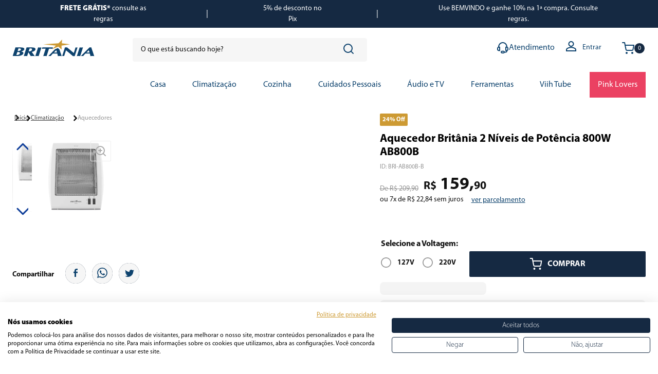

--- FILE ---
content_type: text/html; charset=utf-8
request_url: https://www.google.com/recaptcha/enterprise/anchor?ar=1&k=6LdV7CIpAAAAAPUrHXWlFArQ5hSiNQJk6Ja-vcYM&co=aHR0cHM6Ly93d3cuYnJpdGFuaWEuY29tLmJyOjQ0Mw..&hl=pt-BR&v=PoyoqOPhxBO7pBk68S4YbpHZ&size=invisible&anchor-ms=20000&execute-ms=30000&cb=ssdw5ar1ihxr
body_size: 48855
content:
<!DOCTYPE HTML><html dir="ltr" lang="pt-BR"><head><meta http-equiv="Content-Type" content="text/html; charset=UTF-8">
<meta http-equiv="X-UA-Compatible" content="IE=edge">
<title>reCAPTCHA</title>
<style type="text/css">
/* cyrillic-ext */
@font-face {
  font-family: 'Roboto';
  font-style: normal;
  font-weight: 400;
  font-stretch: 100%;
  src: url(//fonts.gstatic.com/s/roboto/v48/KFO7CnqEu92Fr1ME7kSn66aGLdTylUAMa3GUBHMdazTgWw.woff2) format('woff2');
  unicode-range: U+0460-052F, U+1C80-1C8A, U+20B4, U+2DE0-2DFF, U+A640-A69F, U+FE2E-FE2F;
}
/* cyrillic */
@font-face {
  font-family: 'Roboto';
  font-style: normal;
  font-weight: 400;
  font-stretch: 100%;
  src: url(//fonts.gstatic.com/s/roboto/v48/KFO7CnqEu92Fr1ME7kSn66aGLdTylUAMa3iUBHMdazTgWw.woff2) format('woff2');
  unicode-range: U+0301, U+0400-045F, U+0490-0491, U+04B0-04B1, U+2116;
}
/* greek-ext */
@font-face {
  font-family: 'Roboto';
  font-style: normal;
  font-weight: 400;
  font-stretch: 100%;
  src: url(//fonts.gstatic.com/s/roboto/v48/KFO7CnqEu92Fr1ME7kSn66aGLdTylUAMa3CUBHMdazTgWw.woff2) format('woff2');
  unicode-range: U+1F00-1FFF;
}
/* greek */
@font-face {
  font-family: 'Roboto';
  font-style: normal;
  font-weight: 400;
  font-stretch: 100%;
  src: url(//fonts.gstatic.com/s/roboto/v48/KFO7CnqEu92Fr1ME7kSn66aGLdTylUAMa3-UBHMdazTgWw.woff2) format('woff2');
  unicode-range: U+0370-0377, U+037A-037F, U+0384-038A, U+038C, U+038E-03A1, U+03A3-03FF;
}
/* math */
@font-face {
  font-family: 'Roboto';
  font-style: normal;
  font-weight: 400;
  font-stretch: 100%;
  src: url(//fonts.gstatic.com/s/roboto/v48/KFO7CnqEu92Fr1ME7kSn66aGLdTylUAMawCUBHMdazTgWw.woff2) format('woff2');
  unicode-range: U+0302-0303, U+0305, U+0307-0308, U+0310, U+0312, U+0315, U+031A, U+0326-0327, U+032C, U+032F-0330, U+0332-0333, U+0338, U+033A, U+0346, U+034D, U+0391-03A1, U+03A3-03A9, U+03B1-03C9, U+03D1, U+03D5-03D6, U+03F0-03F1, U+03F4-03F5, U+2016-2017, U+2034-2038, U+203C, U+2040, U+2043, U+2047, U+2050, U+2057, U+205F, U+2070-2071, U+2074-208E, U+2090-209C, U+20D0-20DC, U+20E1, U+20E5-20EF, U+2100-2112, U+2114-2115, U+2117-2121, U+2123-214F, U+2190, U+2192, U+2194-21AE, U+21B0-21E5, U+21F1-21F2, U+21F4-2211, U+2213-2214, U+2216-22FF, U+2308-230B, U+2310, U+2319, U+231C-2321, U+2336-237A, U+237C, U+2395, U+239B-23B7, U+23D0, U+23DC-23E1, U+2474-2475, U+25AF, U+25B3, U+25B7, U+25BD, U+25C1, U+25CA, U+25CC, U+25FB, U+266D-266F, U+27C0-27FF, U+2900-2AFF, U+2B0E-2B11, U+2B30-2B4C, U+2BFE, U+3030, U+FF5B, U+FF5D, U+1D400-1D7FF, U+1EE00-1EEFF;
}
/* symbols */
@font-face {
  font-family: 'Roboto';
  font-style: normal;
  font-weight: 400;
  font-stretch: 100%;
  src: url(//fonts.gstatic.com/s/roboto/v48/KFO7CnqEu92Fr1ME7kSn66aGLdTylUAMaxKUBHMdazTgWw.woff2) format('woff2');
  unicode-range: U+0001-000C, U+000E-001F, U+007F-009F, U+20DD-20E0, U+20E2-20E4, U+2150-218F, U+2190, U+2192, U+2194-2199, U+21AF, U+21E6-21F0, U+21F3, U+2218-2219, U+2299, U+22C4-22C6, U+2300-243F, U+2440-244A, U+2460-24FF, U+25A0-27BF, U+2800-28FF, U+2921-2922, U+2981, U+29BF, U+29EB, U+2B00-2BFF, U+4DC0-4DFF, U+FFF9-FFFB, U+10140-1018E, U+10190-1019C, U+101A0, U+101D0-101FD, U+102E0-102FB, U+10E60-10E7E, U+1D2C0-1D2D3, U+1D2E0-1D37F, U+1F000-1F0FF, U+1F100-1F1AD, U+1F1E6-1F1FF, U+1F30D-1F30F, U+1F315, U+1F31C, U+1F31E, U+1F320-1F32C, U+1F336, U+1F378, U+1F37D, U+1F382, U+1F393-1F39F, U+1F3A7-1F3A8, U+1F3AC-1F3AF, U+1F3C2, U+1F3C4-1F3C6, U+1F3CA-1F3CE, U+1F3D4-1F3E0, U+1F3ED, U+1F3F1-1F3F3, U+1F3F5-1F3F7, U+1F408, U+1F415, U+1F41F, U+1F426, U+1F43F, U+1F441-1F442, U+1F444, U+1F446-1F449, U+1F44C-1F44E, U+1F453, U+1F46A, U+1F47D, U+1F4A3, U+1F4B0, U+1F4B3, U+1F4B9, U+1F4BB, U+1F4BF, U+1F4C8-1F4CB, U+1F4D6, U+1F4DA, U+1F4DF, U+1F4E3-1F4E6, U+1F4EA-1F4ED, U+1F4F7, U+1F4F9-1F4FB, U+1F4FD-1F4FE, U+1F503, U+1F507-1F50B, U+1F50D, U+1F512-1F513, U+1F53E-1F54A, U+1F54F-1F5FA, U+1F610, U+1F650-1F67F, U+1F687, U+1F68D, U+1F691, U+1F694, U+1F698, U+1F6AD, U+1F6B2, U+1F6B9-1F6BA, U+1F6BC, U+1F6C6-1F6CF, U+1F6D3-1F6D7, U+1F6E0-1F6EA, U+1F6F0-1F6F3, U+1F6F7-1F6FC, U+1F700-1F7FF, U+1F800-1F80B, U+1F810-1F847, U+1F850-1F859, U+1F860-1F887, U+1F890-1F8AD, U+1F8B0-1F8BB, U+1F8C0-1F8C1, U+1F900-1F90B, U+1F93B, U+1F946, U+1F984, U+1F996, U+1F9E9, U+1FA00-1FA6F, U+1FA70-1FA7C, U+1FA80-1FA89, U+1FA8F-1FAC6, U+1FACE-1FADC, U+1FADF-1FAE9, U+1FAF0-1FAF8, U+1FB00-1FBFF;
}
/* vietnamese */
@font-face {
  font-family: 'Roboto';
  font-style: normal;
  font-weight: 400;
  font-stretch: 100%;
  src: url(//fonts.gstatic.com/s/roboto/v48/KFO7CnqEu92Fr1ME7kSn66aGLdTylUAMa3OUBHMdazTgWw.woff2) format('woff2');
  unicode-range: U+0102-0103, U+0110-0111, U+0128-0129, U+0168-0169, U+01A0-01A1, U+01AF-01B0, U+0300-0301, U+0303-0304, U+0308-0309, U+0323, U+0329, U+1EA0-1EF9, U+20AB;
}
/* latin-ext */
@font-face {
  font-family: 'Roboto';
  font-style: normal;
  font-weight: 400;
  font-stretch: 100%;
  src: url(//fonts.gstatic.com/s/roboto/v48/KFO7CnqEu92Fr1ME7kSn66aGLdTylUAMa3KUBHMdazTgWw.woff2) format('woff2');
  unicode-range: U+0100-02BA, U+02BD-02C5, U+02C7-02CC, U+02CE-02D7, U+02DD-02FF, U+0304, U+0308, U+0329, U+1D00-1DBF, U+1E00-1E9F, U+1EF2-1EFF, U+2020, U+20A0-20AB, U+20AD-20C0, U+2113, U+2C60-2C7F, U+A720-A7FF;
}
/* latin */
@font-face {
  font-family: 'Roboto';
  font-style: normal;
  font-weight: 400;
  font-stretch: 100%;
  src: url(//fonts.gstatic.com/s/roboto/v48/KFO7CnqEu92Fr1ME7kSn66aGLdTylUAMa3yUBHMdazQ.woff2) format('woff2');
  unicode-range: U+0000-00FF, U+0131, U+0152-0153, U+02BB-02BC, U+02C6, U+02DA, U+02DC, U+0304, U+0308, U+0329, U+2000-206F, U+20AC, U+2122, U+2191, U+2193, U+2212, U+2215, U+FEFF, U+FFFD;
}
/* cyrillic-ext */
@font-face {
  font-family: 'Roboto';
  font-style: normal;
  font-weight: 500;
  font-stretch: 100%;
  src: url(//fonts.gstatic.com/s/roboto/v48/KFO7CnqEu92Fr1ME7kSn66aGLdTylUAMa3GUBHMdazTgWw.woff2) format('woff2');
  unicode-range: U+0460-052F, U+1C80-1C8A, U+20B4, U+2DE0-2DFF, U+A640-A69F, U+FE2E-FE2F;
}
/* cyrillic */
@font-face {
  font-family: 'Roboto';
  font-style: normal;
  font-weight: 500;
  font-stretch: 100%;
  src: url(//fonts.gstatic.com/s/roboto/v48/KFO7CnqEu92Fr1ME7kSn66aGLdTylUAMa3iUBHMdazTgWw.woff2) format('woff2');
  unicode-range: U+0301, U+0400-045F, U+0490-0491, U+04B0-04B1, U+2116;
}
/* greek-ext */
@font-face {
  font-family: 'Roboto';
  font-style: normal;
  font-weight: 500;
  font-stretch: 100%;
  src: url(//fonts.gstatic.com/s/roboto/v48/KFO7CnqEu92Fr1ME7kSn66aGLdTylUAMa3CUBHMdazTgWw.woff2) format('woff2');
  unicode-range: U+1F00-1FFF;
}
/* greek */
@font-face {
  font-family: 'Roboto';
  font-style: normal;
  font-weight: 500;
  font-stretch: 100%;
  src: url(//fonts.gstatic.com/s/roboto/v48/KFO7CnqEu92Fr1ME7kSn66aGLdTylUAMa3-UBHMdazTgWw.woff2) format('woff2');
  unicode-range: U+0370-0377, U+037A-037F, U+0384-038A, U+038C, U+038E-03A1, U+03A3-03FF;
}
/* math */
@font-face {
  font-family: 'Roboto';
  font-style: normal;
  font-weight: 500;
  font-stretch: 100%;
  src: url(//fonts.gstatic.com/s/roboto/v48/KFO7CnqEu92Fr1ME7kSn66aGLdTylUAMawCUBHMdazTgWw.woff2) format('woff2');
  unicode-range: U+0302-0303, U+0305, U+0307-0308, U+0310, U+0312, U+0315, U+031A, U+0326-0327, U+032C, U+032F-0330, U+0332-0333, U+0338, U+033A, U+0346, U+034D, U+0391-03A1, U+03A3-03A9, U+03B1-03C9, U+03D1, U+03D5-03D6, U+03F0-03F1, U+03F4-03F5, U+2016-2017, U+2034-2038, U+203C, U+2040, U+2043, U+2047, U+2050, U+2057, U+205F, U+2070-2071, U+2074-208E, U+2090-209C, U+20D0-20DC, U+20E1, U+20E5-20EF, U+2100-2112, U+2114-2115, U+2117-2121, U+2123-214F, U+2190, U+2192, U+2194-21AE, U+21B0-21E5, U+21F1-21F2, U+21F4-2211, U+2213-2214, U+2216-22FF, U+2308-230B, U+2310, U+2319, U+231C-2321, U+2336-237A, U+237C, U+2395, U+239B-23B7, U+23D0, U+23DC-23E1, U+2474-2475, U+25AF, U+25B3, U+25B7, U+25BD, U+25C1, U+25CA, U+25CC, U+25FB, U+266D-266F, U+27C0-27FF, U+2900-2AFF, U+2B0E-2B11, U+2B30-2B4C, U+2BFE, U+3030, U+FF5B, U+FF5D, U+1D400-1D7FF, U+1EE00-1EEFF;
}
/* symbols */
@font-face {
  font-family: 'Roboto';
  font-style: normal;
  font-weight: 500;
  font-stretch: 100%;
  src: url(//fonts.gstatic.com/s/roboto/v48/KFO7CnqEu92Fr1ME7kSn66aGLdTylUAMaxKUBHMdazTgWw.woff2) format('woff2');
  unicode-range: U+0001-000C, U+000E-001F, U+007F-009F, U+20DD-20E0, U+20E2-20E4, U+2150-218F, U+2190, U+2192, U+2194-2199, U+21AF, U+21E6-21F0, U+21F3, U+2218-2219, U+2299, U+22C4-22C6, U+2300-243F, U+2440-244A, U+2460-24FF, U+25A0-27BF, U+2800-28FF, U+2921-2922, U+2981, U+29BF, U+29EB, U+2B00-2BFF, U+4DC0-4DFF, U+FFF9-FFFB, U+10140-1018E, U+10190-1019C, U+101A0, U+101D0-101FD, U+102E0-102FB, U+10E60-10E7E, U+1D2C0-1D2D3, U+1D2E0-1D37F, U+1F000-1F0FF, U+1F100-1F1AD, U+1F1E6-1F1FF, U+1F30D-1F30F, U+1F315, U+1F31C, U+1F31E, U+1F320-1F32C, U+1F336, U+1F378, U+1F37D, U+1F382, U+1F393-1F39F, U+1F3A7-1F3A8, U+1F3AC-1F3AF, U+1F3C2, U+1F3C4-1F3C6, U+1F3CA-1F3CE, U+1F3D4-1F3E0, U+1F3ED, U+1F3F1-1F3F3, U+1F3F5-1F3F7, U+1F408, U+1F415, U+1F41F, U+1F426, U+1F43F, U+1F441-1F442, U+1F444, U+1F446-1F449, U+1F44C-1F44E, U+1F453, U+1F46A, U+1F47D, U+1F4A3, U+1F4B0, U+1F4B3, U+1F4B9, U+1F4BB, U+1F4BF, U+1F4C8-1F4CB, U+1F4D6, U+1F4DA, U+1F4DF, U+1F4E3-1F4E6, U+1F4EA-1F4ED, U+1F4F7, U+1F4F9-1F4FB, U+1F4FD-1F4FE, U+1F503, U+1F507-1F50B, U+1F50D, U+1F512-1F513, U+1F53E-1F54A, U+1F54F-1F5FA, U+1F610, U+1F650-1F67F, U+1F687, U+1F68D, U+1F691, U+1F694, U+1F698, U+1F6AD, U+1F6B2, U+1F6B9-1F6BA, U+1F6BC, U+1F6C6-1F6CF, U+1F6D3-1F6D7, U+1F6E0-1F6EA, U+1F6F0-1F6F3, U+1F6F7-1F6FC, U+1F700-1F7FF, U+1F800-1F80B, U+1F810-1F847, U+1F850-1F859, U+1F860-1F887, U+1F890-1F8AD, U+1F8B0-1F8BB, U+1F8C0-1F8C1, U+1F900-1F90B, U+1F93B, U+1F946, U+1F984, U+1F996, U+1F9E9, U+1FA00-1FA6F, U+1FA70-1FA7C, U+1FA80-1FA89, U+1FA8F-1FAC6, U+1FACE-1FADC, U+1FADF-1FAE9, U+1FAF0-1FAF8, U+1FB00-1FBFF;
}
/* vietnamese */
@font-face {
  font-family: 'Roboto';
  font-style: normal;
  font-weight: 500;
  font-stretch: 100%;
  src: url(//fonts.gstatic.com/s/roboto/v48/KFO7CnqEu92Fr1ME7kSn66aGLdTylUAMa3OUBHMdazTgWw.woff2) format('woff2');
  unicode-range: U+0102-0103, U+0110-0111, U+0128-0129, U+0168-0169, U+01A0-01A1, U+01AF-01B0, U+0300-0301, U+0303-0304, U+0308-0309, U+0323, U+0329, U+1EA0-1EF9, U+20AB;
}
/* latin-ext */
@font-face {
  font-family: 'Roboto';
  font-style: normal;
  font-weight: 500;
  font-stretch: 100%;
  src: url(//fonts.gstatic.com/s/roboto/v48/KFO7CnqEu92Fr1ME7kSn66aGLdTylUAMa3KUBHMdazTgWw.woff2) format('woff2');
  unicode-range: U+0100-02BA, U+02BD-02C5, U+02C7-02CC, U+02CE-02D7, U+02DD-02FF, U+0304, U+0308, U+0329, U+1D00-1DBF, U+1E00-1E9F, U+1EF2-1EFF, U+2020, U+20A0-20AB, U+20AD-20C0, U+2113, U+2C60-2C7F, U+A720-A7FF;
}
/* latin */
@font-face {
  font-family: 'Roboto';
  font-style: normal;
  font-weight: 500;
  font-stretch: 100%;
  src: url(//fonts.gstatic.com/s/roboto/v48/KFO7CnqEu92Fr1ME7kSn66aGLdTylUAMa3yUBHMdazQ.woff2) format('woff2');
  unicode-range: U+0000-00FF, U+0131, U+0152-0153, U+02BB-02BC, U+02C6, U+02DA, U+02DC, U+0304, U+0308, U+0329, U+2000-206F, U+20AC, U+2122, U+2191, U+2193, U+2212, U+2215, U+FEFF, U+FFFD;
}
/* cyrillic-ext */
@font-face {
  font-family: 'Roboto';
  font-style: normal;
  font-weight: 900;
  font-stretch: 100%;
  src: url(//fonts.gstatic.com/s/roboto/v48/KFO7CnqEu92Fr1ME7kSn66aGLdTylUAMa3GUBHMdazTgWw.woff2) format('woff2');
  unicode-range: U+0460-052F, U+1C80-1C8A, U+20B4, U+2DE0-2DFF, U+A640-A69F, U+FE2E-FE2F;
}
/* cyrillic */
@font-face {
  font-family: 'Roboto';
  font-style: normal;
  font-weight: 900;
  font-stretch: 100%;
  src: url(//fonts.gstatic.com/s/roboto/v48/KFO7CnqEu92Fr1ME7kSn66aGLdTylUAMa3iUBHMdazTgWw.woff2) format('woff2');
  unicode-range: U+0301, U+0400-045F, U+0490-0491, U+04B0-04B1, U+2116;
}
/* greek-ext */
@font-face {
  font-family: 'Roboto';
  font-style: normal;
  font-weight: 900;
  font-stretch: 100%;
  src: url(//fonts.gstatic.com/s/roboto/v48/KFO7CnqEu92Fr1ME7kSn66aGLdTylUAMa3CUBHMdazTgWw.woff2) format('woff2');
  unicode-range: U+1F00-1FFF;
}
/* greek */
@font-face {
  font-family: 'Roboto';
  font-style: normal;
  font-weight: 900;
  font-stretch: 100%;
  src: url(//fonts.gstatic.com/s/roboto/v48/KFO7CnqEu92Fr1ME7kSn66aGLdTylUAMa3-UBHMdazTgWw.woff2) format('woff2');
  unicode-range: U+0370-0377, U+037A-037F, U+0384-038A, U+038C, U+038E-03A1, U+03A3-03FF;
}
/* math */
@font-face {
  font-family: 'Roboto';
  font-style: normal;
  font-weight: 900;
  font-stretch: 100%;
  src: url(//fonts.gstatic.com/s/roboto/v48/KFO7CnqEu92Fr1ME7kSn66aGLdTylUAMawCUBHMdazTgWw.woff2) format('woff2');
  unicode-range: U+0302-0303, U+0305, U+0307-0308, U+0310, U+0312, U+0315, U+031A, U+0326-0327, U+032C, U+032F-0330, U+0332-0333, U+0338, U+033A, U+0346, U+034D, U+0391-03A1, U+03A3-03A9, U+03B1-03C9, U+03D1, U+03D5-03D6, U+03F0-03F1, U+03F4-03F5, U+2016-2017, U+2034-2038, U+203C, U+2040, U+2043, U+2047, U+2050, U+2057, U+205F, U+2070-2071, U+2074-208E, U+2090-209C, U+20D0-20DC, U+20E1, U+20E5-20EF, U+2100-2112, U+2114-2115, U+2117-2121, U+2123-214F, U+2190, U+2192, U+2194-21AE, U+21B0-21E5, U+21F1-21F2, U+21F4-2211, U+2213-2214, U+2216-22FF, U+2308-230B, U+2310, U+2319, U+231C-2321, U+2336-237A, U+237C, U+2395, U+239B-23B7, U+23D0, U+23DC-23E1, U+2474-2475, U+25AF, U+25B3, U+25B7, U+25BD, U+25C1, U+25CA, U+25CC, U+25FB, U+266D-266F, U+27C0-27FF, U+2900-2AFF, U+2B0E-2B11, U+2B30-2B4C, U+2BFE, U+3030, U+FF5B, U+FF5D, U+1D400-1D7FF, U+1EE00-1EEFF;
}
/* symbols */
@font-face {
  font-family: 'Roboto';
  font-style: normal;
  font-weight: 900;
  font-stretch: 100%;
  src: url(//fonts.gstatic.com/s/roboto/v48/KFO7CnqEu92Fr1ME7kSn66aGLdTylUAMaxKUBHMdazTgWw.woff2) format('woff2');
  unicode-range: U+0001-000C, U+000E-001F, U+007F-009F, U+20DD-20E0, U+20E2-20E4, U+2150-218F, U+2190, U+2192, U+2194-2199, U+21AF, U+21E6-21F0, U+21F3, U+2218-2219, U+2299, U+22C4-22C6, U+2300-243F, U+2440-244A, U+2460-24FF, U+25A0-27BF, U+2800-28FF, U+2921-2922, U+2981, U+29BF, U+29EB, U+2B00-2BFF, U+4DC0-4DFF, U+FFF9-FFFB, U+10140-1018E, U+10190-1019C, U+101A0, U+101D0-101FD, U+102E0-102FB, U+10E60-10E7E, U+1D2C0-1D2D3, U+1D2E0-1D37F, U+1F000-1F0FF, U+1F100-1F1AD, U+1F1E6-1F1FF, U+1F30D-1F30F, U+1F315, U+1F31C, U+1F31E, U+1F320-1F32C, U+1F336, U+1F378, U+1F37D, U+1F382, U+1F393-1F39F, U+1F3A7-1F3A8, U+1F3AC-1F3AF, U+1F3C2, U+1F3C4-1F3C6, U+1F3CA-1F3CE, U+1F3D4-1F3E0, U+1F3ED, U+1F3F1-1F3F3, U+1F3F5-1F3F7, U+1F408, U+1F415, U+1F41F, U+1F426, U+1F43F, U+1F441-1F442, U+1F444, U+1F446-1F449, U+1F44C-1F44E, U+1F453, U+1F46A, U+1F47D, U+1F4A3, U+1F4B0, U+1F4B3, U+1F4B9, U+1F4BB, U+1F4BF, U+1F4C8-1F4CB, U+1F4D6, U+1F4DA, U+1F4DF, U+1F4E3-1F4E6, U+1F4EA-1F4ED, U+1F4F7, U+1F4F9-1F4FB, U+1F4FD-1F4FE, U+1F503, U+1F507-1F50B, U+1F50D, U+1F512-1F513, U+1F53E-1F54A, U+1F54F-1F5FA, U+1F610, U+1F650-1F67F, U+1F687, U+1F68D, U+1F691, U+1F694, U+1F698, U+1F6AD, U+1F6B2, U+1F6B9-1F6BA, U+1F6BC, U+1F6C6-1F6CF, U+1F6D3-1F6D7, U+1F6E0-1F6EA, U+1F6F0-1F6F3, U+1F6F7-1F6FC, U+1F700-1F7FF, U+1F800-1F80B, U+1F810-1F847, U+1F850-1F859, U+1F860-1F887, U+1F890-1F8AD, U+1F8B0-1F8BB, U+1F8C0-1F8C1, U+1F900-1F90B, U+1F93B, U+1F946, U+1F984, U+1F996, U+1F9E9, U+1FA00-1FA6F, U+1FA70-1FA7C, U+1FA80-1FA89, U+1FA8F-1FAC6, U+1FACE-1FADC, U+1FADF-1FAE9, U+1FAF0-1FAF8, U+1FB00-1FBFF;
}
/* vietnamese */
@font-face {
  font-family: 'Roboto';
  font-style: normal;
  font-weight: 900;
  font-stretch: 100%;
  src: url(//fonts.gstatic.com/s/roboto/v48/KFO7CnqEu92Fr1ME7kSn66aGLdTylUAMa3OUBHMdazTgWw.woff2) format('woff2');
  unicode-range: U+0102-0103, U+0110-0111, U+0128-0129, U+0168-0169, U+01A0-01A1, U+01AF-01B0, U+0300-0301, U+0303-0304, U+0308-0309, U+0323, U+0329, U+1EA0-1EF9, U+20AB;
}
/* latin-ext */
@font-face {
  font-family: 'Roboto';
  font-style: normal;
  font-weight: 900;
  font-stretch: 100%;
  src: url(//fonts.gstatic.com/s/roboto/v48/KFO7CnqEu92Fr1ME7kSn66aGLdTylUAMa3KUBHMdazTgWw.woff2) format('woff2');
  unicode-range: U+0100-02BA, U+02BD-02C5, U+02C7-02CC, U+02CE-02D7, U+02DD-02FF, U+0304, U+0308, U+0329, U+1D00-1DBF, U+1E00-1E9F, U+1EF2-1EFF, U+2020, U+20A0-20AB, U+20AD-20C0, U+2113, U+2C60-2C7F, U+A720-A7FF;
}
/* latin */
@font-face {
  font-family: 'Roboto';
  font-style: normal;
  font-weight: 900;
  font-stretch: 100%;
  src: url(//fonts.gstatic.com/s/roboto/v48/KFO7CnqEu92Fr1ME7kSn66aGLdTylUAMa3yUBHMdazQ.woff2) format('woff2');
  unicode-range: U+0000-00FF, U+0131, U+0152-0153, U+02BB-02BC, U+02C6, U+02DA, U+02DC, U+0304, U+0308, U+0329, U+2000-206F, U+20AC, U+2122, U+2191, U+2193, U+2212, U+2215, U+FEFF, U+FFFD;
}

</style>
<link rel="stylesheet" type="text/css" href="https://www.gstatic.com/recaptcha/releases/PoyoqOPhxBO7pBk68S4YbpHZ/styles__ltr.css">
<script nonce="00kr1HIw9aMQYRQ2vJ1ohw" type="text/javascript">window['__recaptcha_api'] = 'https://www.google.com/recaptcha/enterprise/';</script>
<script type="text/javascript" src="https://www.gstatic.com/recaptcha/releases/PoyoqOPhxBO7pBk68S4YbpHZ/recaptcha__pt_br.js" nonce="00kr1HIw9aMQYRQ2vJ1ohw">
      
    </script></head>
<body><div id="rc-anchor-alert" class="rc-anchor-alert"></div>
<input type="hidden" id="recaptcha-token" value="[base64]">
<script type="text/javascript" nonce="00kr1HIw9aMQYRQ2vJ1ohw">
      recaptcha.anchor.Main.init("[\x22ainput\x22,[\x22bgdata\x22,\x22\x22,\[base64]/[base64]/[base64]/ZyhXLGgpOnEoW04sMjEsbF0sVywwKSxoKSxmYWxzZSxmYWxzZSl9Y2F0Y2goayl7RygzNTgsVyk/[base64]/[base64]/[base64]/[base64]/[base64]/[base64]/[base64]/bmV3IEJbT10oRFswXSk6dz09Mj9uZXcgQltPXShEWzBdLERbMV0pOnc9PTM/bmV3IEJbT10oRFswXSxEWzFdLERbMl0pOnc9PTQ/[base64]/[base64]/[base64]/[base64]/[base64]\\u003d\x22,\[base64]\\u003d\x22,\x22woPCuEdjewlabX9UWcO6wpJ7FRUNBFBsw5QKw4wDwoVnD8Kiw6wfEMOGwoc1woPDjsODMmkBGSbCuClnw5PCrMKGO3QSwqp6LsOcw4TCnVvDrTUQw6MRHMOFGMKWLhXDozvDmsOAwpLDlcKVTR8+VEFkw5IUw5ofw7XDqsO/J1DCr8K3w6FpOxtRw6BOw77CssOhw7YSCcO1wpbDqS7DgCB/HMO0woBcAcK+YnbDkMKawqBAwo3CjsKTTR7DgsOBwqgEw5kiw6DCnjckRcKNDTtXbFjCkMKAKgMuwpPDjMKaNsOEw6PCsjoZKcKob8K6w6nCjH4BcGjChwNlesKoMsKaw71dKA7ClMOuLDNxUSFnXDJ9KMO1MUDDjy/DukwFwobDmEhyw5tSwoDCinvDnhZtFWjDkcOKWG7Dul0dw43DpjzCmcOTWMKHLQpCw4rDgkLChE9AwrfCnMOFNsODKsOnwpbDr8OVaFFNPkLCt8OnPh/Dq8KRJ8K+S8KaQTPCuFBBwozDgC/CkXDDojQnwrfDk8KUwq3DvF5YYMOMw6wvIjgfwotyw4g0D8OSw703woMyBG9xwpx9esKQw6bDjMODw6YJAsOKw7vDs8O0wqotHDvCs8KrRsKLcj/DiRsYwqfDkC/[base64]/ClUd0OHvCqcKUemlyw6LCpMKbUlFgdsK/UGHDrMKiXGvDiMKNw6x1Cl1HHsOqPcKNHDJ5L1bDum7Cgioow7/DkMKBwp5GSw7CuFZCGsKmw4TCrzzCrVLCmsKJVMKWwqoRPMKDJ3xew6J/DsO8OQNqwoLDv3Q+XFxGw7/Dq1w+wow0w6MAdGIcTsKvw4Fzw51icMKtw4YREMKTHMKzOQTDsMOSWx1Sw6nCicOzYA85CSzDucOVw6R7BTk7w4oewpXDkMK/e8O2w6Urw4XDg1nDl8KnwrvDt8OhVMO/[base64]/CpSPCpMKGw6HCrMOlwpdew7HDkMKeThdwwovCt8Krw6AEZ8OkVws2w6wcRnTDpcOdw4hzcsOGL3pLw6bCpVxKRkFCW8ONwqTDp3BBw6MeLMOtAcO1wrjDu2/CpwLCo8OFdcOFQC3CicKwwqjCuEcSwoMNw50pHsKewq0WbDvCkmQHUhtiQMKfwovCqhFUbEcOw7TCncK4ZcOiwrbDi0fDu23ChsOkw5UIbSRZw5E6M8OkIsKYw6nDnm4CScOjwrZhV8OKwpfDvg/DqXvCr0sHcsOtw5cCwpMdwrNJRm/CgsK/fVEXOcKnSm4EwqgnBXfCkcKwwoEcQsKJwoEPwrPDscKAwpccw5XCkRLCs8KuwoUjw4TDvsKDwpJEw6IGf8KTe8KvIghjwovCrsOIw5LDlXzDpE8HwqLDnnokGMOaHWgUw5EZwoRmEwvDhnJbw7d/wrbCisKQwpDCmnZzHcKXw7DCpcKgTcOhKsO/w4cWwrbCkcOvasOUbsOJZ8OAUwPCtA4Uw7vDssKxw6PDiTvCm8Olw4xXDTbDhHRuw61RaULDgwTDoMO/HnB9TsONFcKvwpPDuW5fwq/DgTrCol/DgMO0wrl0QlrCtcK0Mx9UwrN9wowMw7XDn8KnWR1GwpbCnsK1w7w6bGPCjcKzw5zDhmMyw6PCksKVZBcyJ8OtNMKyw7fDgBHClcOLwrHChMKAHsOcVsOmUsOgw4LDtEPDmmIHwo7CvEMXEBVqw6MWbW9/wonCl0jDscKBKMO0d8O0VcOuwrTDl8KOOcOsw6LCjsOIYsOzw5LDgcKcZxDDiyjCp1fDphBeVCUawoTDgwHCo8KNw4rCssOtw6pPMsKXwqlIEikOw6xwwoBbw6DDl0JMw5LClAwJJsO6wpHCjMODbk/[base64]/[base64]/[base64]/CgnDClsKkPsKlw6LCksK2f3TDhMKxwp/CsTXCmmZZw7bDpxpFw7dsZXXCr8K3wp3DvUbCgXbChcKSwqhpw5o8w5Y0wqcowp3DuC4WMMOIcMOBw6bCvmFXw4d7w5cHFMO+w7DCvj/CgMKRPMOBfcKAwr3DsVPCqi57wojDnsO6wocDwoFKw4zCqsONQivDrmBNF2fCpBXCpx/DqmlzOhDCnMKcKDRSwonCmgfDgsOoH8KvPkJZXsKYacK6w5bCsHHCrMKCMMOAw7rDo8Ktw5hAYHbCocKyw5lzw7fDgMOVP8K1asKYwrHDv8Otw5ccfMO1R8K5fMOfwq8+woUhXUY/[base64]/DokDCssOnwqNGfHsEw6h/[base64]/w60iM1fDjcKuw7fDhMOmYGnDiB7ChsKGw6zDgDVLQMKxwp91w7XDgy/DpMK4w7oNwqFrKH/Dvzh/[base64]/[base64]/DkRckwqDCosOuB2M5QE4Mw6DCrVDCnR/[base64]/DqGMOwp1KTsKvYyk2wqsNwrfDr8Khwo5cSmcEw7EOZG/[base64]/DscOLwpHDjcKZwqx3wrlrZ2tEw6krM8OxO8O/wrkow7HCvsOOw4FlATTCicOPw4rCrgjDlMKnH8Olw5DDjcOzw7rDkMKCw5jDuxkxDmw6JsORYTfDgy3DlHEIXngRUMOHw4fDssK1eMKYw5oaIcK/EsKPwpAjwooPScOew5cfw53CuUJ8ByEqwpTCm0nDksKJFXbCnMKuwp8rwrnDsgTDjgZnwpErQMKWwqsRwow7LTHCvcKhw64Kwp3DszzCn2tzHXrDicOnM1ovwok9wpx7bj3CnQzDp8KUw4Uow5zDqXkWw4kGwoN7OFXCncKmw44Ewps8w5BawpVhw6Flwqkwdh1/wqvCphvCs8KhwrzDukcMNsKEw7DCnMKOH1oQExjCrsK/XC/Dm8OpVMKtwrXCiQJQPcKXwoAaAcOgw6F/[base64]/[base64]/[base64]/CmBfDqkpdNMOUwrEjRMO7w6PDnMK8w7p4J01UwojCosOmfBIyamTClQgvbsOZNcKsK19Pw4bDohvDpMK2RcO7BcKPNcONQsKJDsOnw7l9wpdrZDDDvRkFEFrDlW/DjgMNwpMeASBxdSsfcSfCocKULsO/JsKCw5DDkSnCoSzCrcOJw5rDolx2wpPCh8Otw7tdPMKmUcK8wq3CshjDswbDghBVbMO0MwjDhS5pRMOvw6sTwqlBScKpcCs9w5TCmyJWYAMWw6TDicKFPCrCi8OTw5nDmsOvw4lZLwJnwo7CiMOnw4IaB8Kow6PDtcKwOMK/[base64]/w7IMKsOcwrMowrTCrMKmw5wcw5XClsKXRcObbsOjG8K1Lzcgw68vw7VlY8KFwoUufiTDgcK+DsKLZAbCtsO5wpLDiwLCucKdw5AowrkywrEDw57CgAs6AcKma2ddAcKnwqNJEQAnw4PChRfCqQZOw6bDg3/Dk1HCkGFww5AUw7vDtUhFCF/CjXbDhMKIwqxqw5NkQMKvw6jDryDDt8KMw58Ew6fDncOuwrPCrR7Di8O2wqI4Y8OCVAHClcO5w4Z/[base64]/[base64]/CmMOsw78sIF8vw5HDg8OdO8OpwrHCisO9w61YwpotHyIYPA/[base64]/DssOMw6UjKMOAH8KEw7YIa8OcbBUoVGLCv8KVRsOfPMOVGA1EcsOyMMKBcXNnNQ7Cs8OBw7Jba8KYblYMEkJ/wr3DqcKwZG3Dm3TDlyPDoHjCjMKrw5dpK8KTwpvDjzzCsMOvTRLDhFAdWj9NTMKGYMKXcgHDiB9zw54bOwrDoMK6w6TCicO+Bzobw5XDk1xICQPCu8KlwpfCscKawprDtcKyw7/[base64]/CkUEeI8OEwpMsFcKewo9swrvCnhLDpmJawpfDk8KJwo3ClMO+CsKSwrzDssKPw6tXR8KXKy9ew7fDisKXw67CnCgrOAh8FMK3ID3DkMKzcXrDiMKuw4TDlMKHw6zCg8OzcsO2w7TDnsOlfMKORsKCwqMoFxPCg0lLLsKEw6/DjsKqAsOpBsOhw7M8U0XCjQ3CgShgH1BpWi4uJxkmwochw5EywqLCssKVJ8K8w4bDn1s2QEokWsOLXiPDusOxw6XDucK2RHLCicO3HX/[base64]/wqbCt8OvFhPCoXfDpksKUcKMcMKcwoY8wobCu8OTw7/Ct8Orw51yPcKtwrkJGsObw7XDrWTCt8OMw7nCtn9Cw6HCrUbCsjDCm8OoIjzDgkkbwrPCowshw5rDm8Kuw4DDnjjCmsOTw698wrHDnQbCo8KIcCZnw53CkxPDmcKJJsKoa8OaajfCk3AyfcOPR8K2DjrClsKdw4l4A1TDiGgQQ8Khw4PDjMKzNcOGF8K/NcKSw63DvGrDrk3DlcKWWsKfwoh2wqHDlzVMU1bCvBPCgE0MT10+w5/DjGbCp8O0NjrCn8KjPsKtU8K4MWbChcKiwpjDlsKiF3jCqEDDtCs2w5/Cu8KHw5DCgsOiwoApWFvCpsKCwp4uL8KIw4zCklDCpMO1wrLDt2RITcOYwqM1IsKmwq7ClCdvMHXCoFEQwqHCg8OKw448B2/Djw5Qw4HCkUsDOGzDsElpbcOcw7ptD8OfMHc3wonDqcKzw7HDmMK7w7/DsyzCisOJwpzCthHCjMOFw7PDncKiw79lSz/DhsKdw5fDs8OrGhYCK2bDu8Opw7Q0LMK2UcOnwqtSV8KOw7VawrTCncO/w6nDrcKUwrnCuV3DvH7DtXjDgMKlSsKxZcKxf8ORw4fDg8OSMXvCtWBfwrwlwpkiw7TCmsKfwrR3wqHCtlUeWEENwrgcw7fDtDrCmEBEwpjCsA92HQHCjUtHw7fCrCDDtsK2WnFPQMO9w6/[base64]/w6jCtCUgw5VjfyNrw4Ytw4MbwqrCnsKAUsKHVysSw4I1C8O4wo/CmcOmNHXCt2ZPw5U9w4DDnMO4H3PDv8ODcETCscKNwr/CrsK8w4fCs8KaDcOnKUDDs8KiAcKlwq5iRwDCisOXwpU4JcOtwobDhAA/RMO5WcKlwr/Cs8KTDiHCtsKHG8Kqw7bDmAXCnxfDkcOxEgEewqrDt8OLVRUUw4A0wpYpFsKYwqdINsKsw4fDjjTDgyAzGMOAw4fCgyZFw4vCuydpw6Ntw7V2w4YjLlDDtyXCmwDDscKZZsKzM8KDw4HDkcKNw6crwpXDjcKlCsOxw6QBw4NObQ0NLjQcwp/Dh8KsMh/Cu8KkbsKuTcKsWXPCtcOBwrrDsiocWz7DqsKcUMKPwpYYam3Do1RLw4LDijLCoiLDgMOIaMKTVRjDn2DCsT3ClcKcw47DtMOow53Djys2w5HDi8OfK8Kdw79UXMKkasKDw6AfC8KlwqZ5YcKBw5TCkypVO0XCqcO4MGhbwrJ0wofCp8KgPMKMwrB5w6/DjMO7EWJaVMK/WcK7wo3Cu3DCt8KTw6HCvMO0IcOlwoPDg8KsKSfCvMKYJsOOwopdMBMDOsOew5N8ecOjwozCvh3DrMKeXlXDl3LDpcKiEMK9w77DgcKaw4oaw65fw64rw5Q5wpbDghNqw6rDncOXTTRfwoIfwoJ6wokVw6AaI8KCwonCuGB0FsKTBsO/w5bDlcKYHyPDvkjCucObMMK5VGDCocOvwqzDvMO9eVjDthwxwqoXwpbCuERSwpIqfADDlcOeM8OUwoLCkBcswr9/KjrClRjClw0DJMOtLR7DtwDDi1HDt8KYc8KoeVnDlsOVH3UjXMKyX1/CgsK9TsOVTcOhwppIcFzDq8KCAcOvHsOgwq/Dv8KDwpnDs2XCqFwfYsOMY3vDsMKDwqMXwq7Cg8K1wo/[base64]/[base64]/Cn8K4L1XClcKpw6scJsKbwpTDgnMowoRINhA4w49Rw7fDmcOWTyEgw61lw7bDhMK5IsKDw5Bcw4IjHMKNwpIhwoLDhz5dPR5Gwp44w7zDusKSwoXCiEBIwoNMw4LDm2vDocOmwp0eRMOyEyXCg3AscjXDisOJIsKJw6F6Xk7CrS0IbsOpw5vCjsKiw7/CgcK3wqPChsOzCQ7CmsKpcsKwworCjh8FIcOAw5zDmcKDwp/Cu2PCp8OJEiVIOMKfHcKdUDp3SMOhJl/CvMKIFCw3wrodRGdTwq3CoMOOw6vDgsOMHDFswpopwpU+w4bDvzczwrgqwqnCvcOzZsKuw5XClHTCssKHGEQnVMKJw5fCh1g+RQLDg2PDnTZPw5PDtMK3ZA7Dmj8rAMOWwp/DsgvDs8Ogwp8Sw6VidVwqJCNbw7bCucOUwrpdBzjDhCnDkMOpwrDDkiPDrsOvFSDDi8KsOcKoY8KMwo/CqyLChMKRw5DCkQbDs8ORw4fDrcOWw5NDwrEDYsOwRgHCt8KDwrjCpWLCpsOhw4fDgCM6GMObw6rDnyfCimLDjsKUNk/CozjCocOVTF3CnF8secKmwoTDiSgOcknCh8OQw6YwemE2w4DDuyrDkVxdJ3dPwp7Cgik8aGBuLSjCvFgNw4LDhw/[base64]/DosOqfn7DogHCm8Oow7oPw5/DocOYwqwkXcKbw6UhwrLCpGrDrMO5w5MSI8OrYgHDisOlbgZHwo1FQWHDpsOJw7TDqsO+woMuTcKWFgsrw6UPwpcuw7bDkGQJHcOiw47CvsOHw5zCg8KZwq3DixtWwoDCsMOAwrBWKsK9w49dwoDDoj/Cu8KRwpDCtldsw6lPwoXChAvCqsKMw798ZMOWwqfDu8KnWxHCjSdtwp/CllZXXsOuwpUoRmjDrMK9BX/CksOWeMKWU8OqI8Kwdy/Cr8K4wpnCmcKFwoHCgAxuwrNDwoxOwrctY8KWw703fW/CpsOhRFrDuTglLF9iQATCocKOw4jCtMKnwr7CiG3ChhNFJhnCvkpNJcK9wpnDmsOuwpDDmcOWWsOrURHCgsK2w4g2wpVCAsO+CcOidcK2wpF9LDd8U8OZU8OVwrvCuUQVLi3DlsKePEFPBMK3O8O2UxBtE8OZwpR/[base64]/[base64]/ClxnDmsOsw7vDkMKvekQ9wosfw7koQsK9XcKow43DvcK/wpHCkcKLwrs4Qx/Ch0cSdzNuw4InPsKxw74Iw7JEwqTCo8KPcMKXLgrCtELDhWrCpMO/[base64]/DlsK1wqrDhsK0wrMmKQDCmwzCgl5dHlZ+wrZJGcOpw7LDnMK4wpjCr8O6w6vCtMKlGcK7w4A0LsKJDBYkSWvDpcOlw6Y/wqAow7Y1fcOMwofDildMwqM3VUxXwrREwohOAMKiP8Orw6vCsMOpw5B4w5vChsOwwpTDsMO8TzbDpxjDux4OfzVyAkDCusOJTcKdcsKcFcOUMcO0VMOLJsOowpTDviE1DMK9cX4gw5bCtALCgMOVwrLCv2/[base64]/ChsOFw7bCusKZwqIVwoATw7JrRSIWw7UzwocSwozDhi3Dqlt2Og1bw4PDjHddw7jDvcOZw7zDgwAaF8Kyw4sow4/CiMO0I8O4CBLCtxTDpm/[base64]/DlcOzw7LDmTRbVSZ+HTlRw4AZw5cJwo86SsOQw5V8woIvw4PCk8O/[base64]/wp5awrtjKgrCiB7DrBZBw6XDmMK/w6XCuSEgwrRDDy/DgT/DisKMWcOSwpPDnmvCrMOzwqUswrkyw45vCUjCvn4FE8O/[base64]/AlAfKsK8woJIwoLCtg4xBwMgw67DtmQhwrYZw7Q3wpPCrcOmw4zClxY4w4I7NMKNH8KlRMKoYsO/TxjCiVFBTAN6wpzCiMORf8OGHAHDo8K6Z8ObwrFFwqfDsSrCicONwpDDqQrCmsKxwpTDqnLDrnHCoMOQw5bDocKnHMOWScKgw55SZ8KLwp8JwrPCnMKaCcOew5jDvVBzw7zDnhcNw6JMwovCiRoPw5TDtMOZw55qLsOyW8KgRD7ChRRbW0wANsOVQcKXw5gFfE/[base64]/w7rCoCcGw5QDwqzDtcOhRBUBw7dXaMKlCcOpETRnw53DrcOuQxFyw5rCgxQwwphsIMKnwqYew61UwqAzHcKmwqkRw5tGTSBbN8KAwrwBw4XDj0kvNXDDsV0FwqHDocO4w4AOwq/CkEdBV8OkZMKjdWp1wqwnwonClsOoC8K0w5chw7A7JMKlwoZdHjFYDcKsF8K4w5bDscOnCMORb1vDslEiAXxSA3F/[base64]/Ct8OYw73DjMOOwpTCjg/ChUoXcgwlw57DkMOjUMK7bE1RA8Oew7JYw7rCgcOMwobDhsKNwqvDrcKdLHfCj0YBwp1Qw4bDvMOeaxzCoT9pwpMpw5/CjsOMw7/Cq2YTw5TCpRQlwrtQCV3DjcKtw7rDkcOVDz9GW3dowpHCgcOlCwbDjhoXw47Cim9Owo3DqMOxImbCuBrCoF/DhDrDlcKABcKIwrYuOMKnBcOXw58WAMKAwqB4EcKGw4FiaCTDusKaX8O9w7p4wp1hEcKWwq/[base64]/wpHCnsK1wr5zH2NRw63DrVvCi8KiTcKQwqZOGzfDlz/DqUZmwqh3LzhJw6VVw4PDncKVHmrCqgfChsOtYgXCoB7DpsOvwp9SwqPDl8OOBUzDq0E3EyjDjcOHwrrCpcO6w4JYEsOOZcKVwp1EJywWZ8OXw4F/w7ZWTjYyD2lKecOzw4IAUA8WCVPCp8OnEcOhworDkHDDmcK8Q2XCmzvCpkl0XMOEw6ALw7nCgcKZwp13w7l0w7UxFW0gLWAVKVfCrcK+XsKSWw0dD8O9woAGT8Orw5pPaMKMXzlIwpFAEcOswqHCn8OcbTx4wpJfw43CgjjCqcKuw5pZMSHCvsKQw5/CqH1mG8OOwozDgHTClsKiwow/w6ZrFm7Ct8KDw6LDp1rCssK/[base64]/[base64]/w6TDnXozw6tgw6DCpcO1w44Fw5VPwqDDucO8XxQxw6llOsK5GcOoVMKDHwjDmxdeccOZwr3Dk8K/wr8Rw5EdwpR/w5ZQw6Q/JXnDkwNDVxHCr8K4w6kPBsOsw6Aqw5bChyTCmRxEwpPCmMOEwqJhw6dcO8KWwrcZCkFnfsK8EjDDswLCtcOGwqF9wqRmwobDjmXCuCgsaGIkGMO/w4PCk8OCwqNjcBg5wpEHexXCnGlCRn8CwpRKw6shUcKKHMKKclbDqMK3NsOTRsK0PW/DrW1HCzQ3wqx6wow9a0cMOQU0w4TCtMOOEMO/w6zDjsOFScKnwqjCpC0PYsO+wosKwqprZ0zDiy3Cr8K4w5nClcKowrTCoFt4w6zCoHh7w4hleUhSacKPW8KsJ8OPwq/CvsKxwqPCocKaBxAcw7xUKcKxwqvCvEcIaMODeMKnXMOjwqTCg8Oqw6zDk0IOVMO2H8KeQHsuworCo8KsBcKie8OgPGYMw6XCpy0qPxMfwrHDnTDDgcKvworDtUHCucKcfDbDvcKHMMOjw7LCvUpwfsOnC8O+dsKbDMO7wqXDg3/CsMOTTD8jw6cwO8O9SGoNXsOuHcO3w6nCusKzw5/CgMOyEMK7Uw9ZwrjCjMKPwqtUwpnDvjLCtcOmwprDtGHClBfCtlErw77CuVR0w57CjCvDmGt8wqbDumzDssOnVELCm8O6wqdqfcKsOnkuF8KQw6hDw6XDicKuwpjCjD4BNcOQw5TDh8KxwoBcwr5rdMKaaQ/Dg3zDj8KVwrvDncKgw4xxwqrDrjXCnB/Cj8Okw7A9Xitsc0TDjFrDnA3CicKFw5rDlcODLsOEasKpwrlYG8Kzwqx5w4lnwrx2wrggB8OBw4DCkB3DisKCV0UyCcK8wqjDkANdw4RuYcOJOsOSeWLCsXkRKEnCm2l6w4QBU8KIIcK1wr/DqXXCkxjDusKFecKowqXClVzDtWHCkEDDumluAcOBwoTCpCdYwqZRw5/DmkF8JitoFgxcwpnDkwLDm8OfUxHCt8OIfxl8wpkHwoZYwrpTwo/[base64]/C0NnClQ7E2puw4bCu39bw6TDnmvCtMOMwqNGw7zCjVwpfD/DhkkZB23Dn29pw7ZYWivCt8Odw6jCvhBlwrd9w7bDu8OdwqHCh1jDscOQwqQrw6HClsKnecOCd1cIwp0pMcKCJsKNaiUde8Kcw4zDtg/DmH8Nw4N2LMKAw4/Dg8O3w4p4a8Ohw7/[base64]/Dni5wwrM+SQjCucORw45aFsKWfWBrwo4FcMO8wrfCrl4OwrnCgWzDmMKew5kTEXfDqMKCwqQmahHDlMKOLsKaQMOHw7Ehw4UaeDnDscOlEMOuG8OOFFzDsRcUwoHCrMOGM0/Cr0LCrjRAw6nCsHYaKMOCEcOWwp7CsnM3wo/Do1nDqnrChWjDtljCkWrDgMKPwrkrXsORVnrDtSjCk8OKc8O0A1rDk0rDvXvDnAjCosORPmdFwptAw73DgcKMw7bDp0nCt8O1w7XCocOVVQ/[base64]/DqcORwo56wq8Jw5wbw58Yw6FiwpDDsMO8QcKTbsOpVWoMwqTDucKww6DCjMOkwrhEw6PCk8KncCJsGsK3I8OjP1AFwoDDusOOMcOPWjURw7XCiUrCkU5aCcKAVQ9Nwr7Cn8Krw5/[base64]/DoTfCujXCo8OMw4YFbSLCgcKWw53CpzPDlsKmT8O/w4gUBMOkRm/DuMKkwpfDqnrDsW9IwqZBNFk/QE8Cwpk4w5XCsH96JcK9w4hULsKlwqvCpsOGwr/DryBEwqM2w4NRw61KYDrDgQw+IsOxwpnDllHChgI4MhTDv8O1DcKdw6fDvXHDs0RQw4BIwoHCizfDrlzDg8OZE8O4wo4YCH/CvsK1P8KGdcKRf8OYXcObEcO5w4HChUJ6w68CfkcLwpBJw5gyG18CKsKCKcOXw4nDtcKyaHrCny1FXDXDkBrCnlLCrsOAQMK/VAPDs0RCY8K1wq3Dh8KDw54pTR9NwrkYZQrCjHQtwrNXw6pzwojCq1vCl8OVwo/CiH/[base64]/CiBbDr8OIWQFAwpwSfXciwp9YacKJaMKbw4pAN8OnRw7CsFZUEh/DtMOLDMKBZFQURjDDv8OIM0HCsHzCr1bDtWQrwoHDjsOuKsO6w6rCgsOnw7HDpBITw5rCtjPCoBjCgBlewoQjw6/DpMOrwrLDs8OOeMKLw5LDpsOKw6DDil1+YjfCtMKaS8OOw51jenl/wqlNCm/[base64]/CocOVC2UaDm8uNMKNU8OPJcOoQcO/[base64]/DpRt3DMK9wpDChUPCqzBPw6Edw7DCkUvDqUHCl2bDjsKAOMOSw45MdsOPNE3CvsO+w4XDsFAmeMOXwpnDpUrDjS5mYsOEZ3DDrcOKekTCmxrDvsKSKcOhwoIuFwTCpRrDvGl2w4LDvAbCi8OOwp1TIW9UGTICL11QacO5wogURUjClMOpw7/DicKQw6rDuH7Cv8Kyw7/DocKHw5MDYXDCpHYHw5DDscOzDcOsw4rDlT/Chjkcw50Iwr1lbcOiwpHCvMO/TT5wJznDoW95wp/Dh8KMw4RReH/DrW4sw5tyQcOSwqPCmmk8w5RwR8OpwrYuwrIRfRNnwpkVEzkAMAnCjMONw7A4w4jDlHRcBcKCQcK5wqYPJiLCjR4kw5UzF8OLwrJUMm3Do8Ozwr0IYF40wpnCnHtzK0EJwrJGDcK9EcO0GWBXbMO/IWbDrHXCrycGNyJ5dcO1w5LCq21ow4YqImM3wq9XYELCriXDicOOLnVJb8OUH8Okw54ZworClMOzSX5ewp/Dnw1yw54mNsOELCEISwlgdcKYw4HDhcOVwq/CuMOGw616wrRSchvDksKHMHDCuQhtwod8S8KJwr7CscKFw7zDgMKvwpMGw49cw5LDmsK0dMO/[base64]/wpVIDhbDpHvCvnd5Y3g1FcKpfsK6w5TCpHMjbCHCm8O6wp/[base64]/[base64]/w5grw4BkD8K6eU/ColfCtVJVw4zCgsOjCmHCqXsIdE7CiMKMYMO7wphAw6HDgMKvIm5yfMOYNGlXSMOaeVfDkABvw6TCg2lmwp7CtxnCkxsew74jwrPDvsK8wqPCkhRwdcO2AsOJRSAGADPDiwDCqsK+wpXDoABKw5zDkMOuDMKCN8KXSMKTwq7CiW/[base64]/Dl8Oowq1DVkTDssOGw7x/wqvDvcO6cFJDacKFw4hZwpbDhcOQNsKqw5jDocKkw4JnAXQswpTDjCPCrsKDwoTCmcKJDsOLwoPCqjlaw6TCjUlDwpLCl3NywrQPwobChXQuw6xkwp7CnsKZJg/Dg0zDmjfChQAZw5zCikjDokfCtmzCkcKIw6HCvnUEd8OGwrHDhChIwqvCmRzCpCfDlsOsZMKZUlnCpsOdw4vDvWDDsS0Mwp5Dw6fDlMK1DMKifcOXaMKewqlQw6hIwro4wrESwpzDkkrCicKHwoHDgMKYw7DDg8Obw4JUYAPDnFsvw5gMFcOSwq5/fcO8Y3lwwpwSw5hewrbDhl3DqFDDgFLDlEUaQS5LNsOwWzHCh8O/woJec8OTGsOswofCokrCmMKFC8O9w4ROw4V4LVQbw7VEw7YABcO0OcK1eEI4wobDmsOYw5PCjMOFMsKrw4vDmMOGG8KxGm3Coy/DhhTDvmLCq8OHw7vClcOFwpPDjiluMnN2csKUwrHCmSVKw5YTIVXCpyLDn8O3w7DCvhTDtwfCh8OXw4fCgcKKw5XDk3gBXcOuFcKtGSnCiyfDum3ClcO2YCnDrl1zwoEOw7vCosK2V3YawqJjw5jCiFnCmV7DqjzCu8OtXRjDsGQsChgyw6JJwoHCs8OhXE1ew5A/[base64]/[base64]/[base64]/[base64]/CkX/DtTk1wrshYDdATyV4w7xARDVWw7LCnlBwZ8KFY8KxE1p0Ex3Ds8KXw7xMwprDtEUfwrrCmDt2F8KNZcK+cg/[base64]/DlMK0wok1B2DDgcKYN8OpVcKyw5jCosO/IkXDi3J2CsOARcKawq7CikNzcSYdQMKZUcKcWMKjwpk3w7DCi8OQGX/Ch8KZwoYSwpQZw7HDl1gow7VCVg0WwofDglAqImwgw77DmU1NZVLDpMO/[base64]/[base64]/w53Cg3rDtcK1VGTDsMOpwpzCimc+wozCp8KkX8OhwobDgWMHbiXCnMKQw6jCk8K1JG11exQRR8KfwrLDv8K2w6/[base64]/M8OTw6Blw47DnMOVw7vCicKMccOWw6PDiV8jw6JXwpRMHsKGKMK8wqM5dsOhwq8VwrIzf8Oiw5h3GRzDn8Oywpsjw7geHMOlOsOawpbDicODSwgmUAnCnCrCnAXDkMKQScOlwp7CkcOeRA0BBB7CvB4uJydhdsK8w44vwr4lbjAuKMOAw5wId8OAw4x8H8OXwoN7w7/[base64]/Cu8Ohw5YFw7FCw7rChyTCvcKawpzCkDfDrsOuwpsmRcK0CxfCosOIAsKXSsKPw67ClynCs8K5R8KaGV0Gw67Ds8OHw5sdHMOMw6jCug3CisKbPcKHw795w7DCqcOawpTCmzI/w4Unw5XDoMOvO8Kuw6TDu8KjTMO/[base64]/CtsOpKjLCkibDs8KMTsKgKFEkanNhHVrCl8Kgw4Q3woRcPDZrw6LCmsKiw4nDtMKTw7jCgjR/[base64]/CjyYXwovDhB/[base64]/[base64]/VMKsFAfDjMOzMMKmwooZw4fDoGzClFF9Pg0eG2nDgMKqIHnDpsK9XsKnK2EaA8Kew65NQ8KVw6saw67Cnh7Ct8KQam3ChgPDsVbDn8Kew5ZsR8KnwqvDssKeF8O9w4rCkcOkwqhcw4vDk8O0IDsew4/DmDk6PhDCmMOnE8O3eB8UG8K5TcK8Ulhqw4QJLC/CnQnCqGLChsKPAsObDMKUw5t9dUxiw7JYDMKwUg4lDQnCj8OxwrAqF3t3wqxAwqfDmiLDqMO8w7rDl20lJz1xVn0zw7FwwpV1w6gcE8O/[base64]/Dm8OGL8KhccK1woklw7jChAfCj11IEsO1WcKeNxRBJsKDIsOgwrYcacOKA2zCkcOBw4XDscONcl3DuRY+TMKCKWnDtcONw5Ahw61gIjsxRsK/B8KMw6nCusO8w4jCk8O+w7TCvHTDs8OiwqBdB2PCs07CvMKabcOIw6fDu0pFw6rDjSkKwrPCuVHDrhcDesOjwpYGw49Xw5zCicOYw5XCuy9ZfyDDqsOFZUlXdcKFw6czDm/ClsKcwp/CrB9uw5oxZl5Dwp0Dw7TCoMKtwrVEwqDChsOswr5NwpM+wr1/NBzDjwRsYz0cw6p8f3UrX8KFwrHDpFNHNXpkwqrDpMK3dCQwGgUMwrDDscOew67Cg8Orwr8Qw5HDjMOFwo5recKdw4TDu8K7wqnCqH54w53DnsKiQMOvG8KwwobDusO5V8OjdBQpeg7DozR/[base64]/w7M+wonCjnfCoEXDuMOew5wGIMOUw4TCpAkmO8Ofw7oDw7l0SsOzScKsw5xocCAJw7g2woEyMytkw4wQw4xVwpMfw5QSABYGWQxhw5cPHhpqPsOYS2vDiQRMB0Baw6hCfsK7Wl3DvlDDg15vVljDgcKFwrZBb3PCtVnDlWzCk8OgFMO5c8OUw5J/[base64]/[base64]/BMOIDsK8w7kqw4Uxw4zCl8K0wrtHN8Kgw6TDohFYecKtw5N3wowkw7dEwq9mRsKtVcOQC8KucgkGXkZ3eCTCrTfDmcKJVcOhwrFVMA0rB8KEwrzDmBbChAVLAsO7w6jCjcOfwoXCrsKrG8OKw6vDgR/CjMO4wqLDqEIfBMOnw5d0wpAfw75HwrdOw6lsw5xD\x22],null,[\x22conf\x22,null,\x226LdV7CIpAAAAAPUrHXWlFArQ5hSiNQJk6Ja-vcYM\x22,0,null,null,null,1,[21,125,63,73,95,87,41,43,42,83,102,105,109,121],[1017145,739],0,null,null,null,null,0,null,0,null,700,1,null,0,\[base64]/76lBhnEnQkZnOKMAhmv8xEZ\x22,0,0,null,null,1,null,0,0,null,null,null,0],\x22https://www.britania.com.br:443\x22,null,[3,1,1],null,null,null,1,3600,[\x22https://www.google.com/intl/pt-BR/policies/privacy/\x22,\x22https://www.google.com/intl/pt-BR/policies/terms/\x22],\x22nRDrx7d21XeMX7FVII7rsp2Rk3eWDVMr4bhpCAvFn04\\u003d\x22,1,0,null,1,1769124086640,0,0,[185,210,200,222,155],null,[131,203],\x22RC-qXCa62YrC51Xdw\x22,null,null,null,null,null,\x220dAFcWeA5ZiaEZK1KJuYtQrjf7FY7s2heKZpnKBM4eDQnSnjdG11lch1t1PKSLzk1BWnONyWhTMaqqE59ExXnhxj944akdQYZYFg\x22,1769206886585]");
    </script></body></html>

--- FILE ---
content_type: text/css
request_url: https://static.smarthint.co/plugins/slick/slick.css
body_size: 410
content:
.slick-loading .slick-slide,.slick-loading .slick-track{visibility:hidden}.smarthint .slick-it{display:none}.slick-list,.slick-slider,.slick-track,.smarthint .slick-initialized{display:block}.slick-slider{position:relative;box-sizing:border-box;-webkit-user-select:none;-moz-user-select:none;-ms-user-select:none;user-select:none;-webkit-touch-callout:none;-khtml-user-select:none;-ms-touch-action:pan-y;touch-action:pan-y;-webkit-tap-highlight-color:transparent}.slick-list{position:relative;overflow:hidden;margin:0;padding:0}.slick-list:focus{outline:0}.slick-list.dragging{cursor:pointer;cursor:hand}.slick-slider .slick-list,.slick-slider .slick-track{-webkit-transform:translate3d(0,0,0);-moz-transform:translate3d(0,0,0);-ms-transform:translate3d(0,0,0);-o-transform:translate3d(0,0,0);transform:translate3d(0,0,0)}.slick-track{position:relative;top:0;left:0}.slick-track:after,.slick-track:before{display:table;content:''}.slick-slide,.slick-slide.slick-loading img{display:none}.slick-track:after{clear:both}.slick-slide{float:left;height:100%;min-height:1px}[dir=rtl] .slick-slide{float:right}.slick-slide.dragging img{pointer-events:none}.slick-initialized .slick-slide{display:block}.slick-vertical .slick-slide{display:block;height:auto;border:1px solid transparent}.slick-arrow.slick-hidden{display:none}

--- FILE ---
content_type: text/plain; charset=utf-8
request_url: https://service.smarthint.co/box/CheckActiveAccount?key=SH-176089&callback=jQuery34105514047939339555_1769120483210&_=1769120483211
body_size: 119
content:
jQuery34105514047939339555_1769120483210({"active":true,"scriptVersion":"1","activeCore":true})

--- FILE ---
content_type: text/plain; charset=utf-8
request_url: https://service.smarthint.co/recommendation/getProductCategory?callback=jQuery34105514047939339555_1769120483208&key=SH-176089&currentUrl=https%3A%2F%2Fwww.britania.com.br%2Faquecedor-britania-ab800b-800w%2Fp&_=1769120483216
body_size: 109
content:
jQuery34105514047939339555_1769120483208("\"Climatização > Aquecedores\"")

--- FILE ---
content_type: application/javascript; charset=utf-8
request_url: https://smct.co/tm/?t=britania.com.br
body_size: 8242
content:
/*!
    TAG V6.07.7433, smct.tag-britania.com.br
    Copyright 2012-2026 intent.ly Global Ltd
*/if(typeof window.$smctResources !== 'undefined') {
    console.warn('Cannot load Tag Resources more than once...');
} else {
    window.$smctResources = function() {
        var urls = {
            tag_url : 'https://js.smct.io/t/tag-v6.07.js',
            overlays_url : 'https://js.smct.io/o/overlays-v6.07.js',
            overlays_data_url : 'https://smct.co/ov5/load/',
            smc_debug_url :  '',
            client_debug_url : 'https://js.smct.io/dp/clientDebug-v2.00.js',
            basket_backup_script : 'https://js.smct.co/v7.8.3/bb-v7.8.3.js',
            basket_backup_endpoint : 'https://ep.smct.co/bb-ep/',
            selector_tool_script : 'https://js.smct.io/s/selector-v1.00.js',
            selector_tool_endpoint : 'https://ep.smct.co/sel-ep/',
            smarter_codes_script: '',
            smarter_codes_endpoint: '',
            smc_jq : 'https://js.smct.io/jq/smcJQ-v3.4.1.js',
            ls_endpoint : 'https://js.smct.io/lse1.3.html',
            notification_app : '',
            notification_checker : '',
            px2a_source_url: 'https://js.smct.io/e/events-1.6.0.min.js',
            px2b_endpoint_url: 'https://events.smct.co/',
            
            host : 'https://smct.co/',
            pxt_domain : 'https://ep.smct.co/',
            tag_data_url : 'https://smct.co/tm/data/',
            overlays_engage_url : 'https://ep.smct.co/ov4/e/',
            insights_url : 'https://ep.smct.co/insights/',
            url_track : 'https://ep.smct.co/ut/',
            client_debug_data : 'https://smct.co/cldbData/',
        }
            var sri = {
                tag_url : '',
                overlays_url : '',
                smc_debug_url :  '',
                client_debug_url : '',
                basket_backup_script : '',
                selector_tool_script : '',
                smarter_codes_script: '',
                smc_jq : '',
                notification_app : '',
                px2a_source_url: '',
                px2a_fingerprint_url: '',
            };
        
        var getURL = function(key, additional) {
            return urls[key];
        };

        var getSRI = function(key, additional) {
            return sri[key];
        };

        var getTagLoadedTime = function() {
            var microtime = 1769120486.8819;
            return Math.round(microtime*1000);
        };

        /* Deprecated */
        var runCode = function(key, isDebug) {
            return false;
        };
        
        return {
            getURL : getURL,
            getSRI : getSRI,
            getTagLoadedTime : getTagLoadedTime,
            runCode : runCode,
            tryer: function() {
                return false;
            },
            staticFiles : 0
        };}();
    }if(typeof window.$smctData !== 'undefined') {
    console.warn('Cannot load Tag Data more than once...');
} else {
	window.$smctData = {
			a:1,
			b:1,
			h:'https://smct.co/',
		o:'[base64]'
	};
}

(function(w, d) {
	var src_co_io = 'auto';
	var tld = '';

	if(src_co_io === 'co' || src_co_io === 'io') {
		tld = src_co_io;
		sessionStorage.setItem('smc_cdn_source', tld);
	} else {
		tld  = sessionStorage.getItem('smc_cdn_source');
	}

	var cspCheck = function(cb) {
		if(tld !== null) {
			cb();
		} else {
			tld = 'io';
			var ioTest = new XMLHttpRequest();
			ioTest.open('HEAD', 'https://js.smct.' + tld + '/csp/csp.js', true);
			ioTest.send();
			ioTest.onerror = function() {
				tld = 'co'
				var coTest = new XMLHttpRequest();
				coTest.open('HEAD', 'https://js.smct.' + tld + '/csp/csp.js', true);
				coTest.send();
				coTest.onerror = function() {
					tld = 'co';
					cb();
				}
				coTest.onload = function() {
					tld = 'co';
					sessionStorage.setItem('smc_cdn_source', tld);
					cb();
				}
			}
			ioTest.onload = function() {
				tld = 'io';
				sessionStorage.setItem('smc_cdn_source', tld);
				cb();
			}
		}
	}

	var addJS = function(scriptUrl, callback) {
        var url = window.$smctResources.getURL(scriptUrl);
        var sriValue = window.$smctResources.getSRI(scriptUrl);
			if(url.indexOf('://l.smct') === -1 && url.indexOf('://dev.smct') === -1 && tld !== undefined) {
				url = url.replace(/smct.(c|i)o/i, 'smct.' + tld);
			}
		var h = d.getElementsByTagName("head")[0],
			j = d.createElement('script');
		j.type = 'text/javascript';
		j.src = url;
		j.charset = 'utf-8';
		h.appendChild(j);
		j.onload = function() {
			if(callback) {
				callback();
			}
		};
	}

	try{
		cspCheck(function cspChecker() {
			addJS('tag_url', function addingJS() {
				window.$smcCallCustomScripts = function() {
					$smcT5.CustomScripts = {};
					try {
						$smcT5.CustomScripts.TagCode = function(){
    (function WishListScanner(){
        const getATC = setInterval(() => { 
            const img = document.querySelector('.vtex-list-context-0-x-item--WishlistItem .vtex-product-summary-2-x-imageContainer img')
            const title = document.querySelector('.vtex-list-context-0-x-item--WishlistItem .vtex-product-summary-2-x-brandName')
            const price = document.querySelector('.vtex-list-context-0-x-item--WishlistItem .vtex-product-price-1-x-sellingPrice--hasListPrice')
            const percentageSaving = document.querySelector('.vtex-list-context-0-x-item--WishlistItem .vtex-product-price-1-x-savingsPercentage--home-shelf-price-savings')
            const url = window.location.href
            if(url.indexOf('/lista-de-desejos') > -1){
                if(img  && title && title.innerText !== '' && price){
                    const obj = {}
                    obj.img = img.src;
                    obj.price = price.innerText;
                    obj.title = title.innerText;
                    obj.percentageSaving = percentageSaving.innerText;
                    const itemEncoded = btoa(encodeURIComponent(JSON.stringify(obj)))
                    $smcT5.CookieManager.create('smc_dyn_wishlist',itemEncoded, 0)
                    clearInterval(getATC);
                }
            }
        }, 400);
    })();
    
    (function triggerOnCopy() {
        let copied = false;
        setInterval(() => {
            const skuEl = document.querySelector('.vtex-store-components-3-x-productBrand--pdp');
            if(skuEl) {
                skuEl.addEventListener("copy", () => {
                    copied = true;
                    $smcT5.CustomScripts.TitleCopied = copied;
                });
            }
        }, 1000);
        $smcT5.CustomScripts.TitleCopied = copied;
    })();
    
(function getViewedItems() {  
        if(!sessionStorage.getItem('smc_sesn_check')) {
            localStorage.removeItem('smc_viewed_items');
            sessionStorage.setItem('smc_sesn_check', true);
        }
        
        // Function to remove local storage based on expiry time
        const removeLocalStorage = (lsname, exptime) => {
            if (arguments.length !== 2 || isNaN(exptime)) return;

            const existLs = localStorage.getItem(lsname);
            const timeProp = existLs ? JSON.parse(decodeURIComponent(atob(existLs))) : '';
            const existTime = timeProp && timeProp.start ? timeProp.start : '';

            if (!existTime) return;

            const currLsTime = new Date().getTime() - Number(existTime);
            const currLsMinute = currLsTime / (1000 * 60);
            exptime < currLsMinute ? localStorage.removeItem(lsname) : '';
        };

        // Call removeLocalStorage with 'smc_viewed_items_second' and 60*24*7 minutes (1 week)
        removeLocalStorage('smc_viewed_items_second', 60 * 24 * 7);
    
        const getProducts = () => {
            const cookie = localStorage.getItem('smc_viewed_items');
            
            const allViewedItems = cookie ? JSON.parse(decodeURIComponent(atob(cookie))) : [];

            const getLongTimeSpent = allViewedItems.length > 2 ? 
                allViewedItems.slice(1).filter(item => item.timeSpent).sort((a, b) => b.timeSpent - a.timeSpent) : [];
    
            const firstAndLong = getLongTimeSpent.length > 0 ? [allViewedItems[0], getLongTimeSpent[0]] : allViewedItems;
            if(firstAndLong.length >= 2) {
                const encodedItemsSecond = btoa(encodeURIComponent(JSON.stringify(firstAndLong)));
                localStorage.setItem('smc_viewed_items_second', encodedItemsSecond);
            }
    
        const imageEl = document.querySelector('.vtex-store-components-3-x-productImage--pdp__product-images img');
            const titleEl = document.querySelector('.vtex-store-components-3-x-productBrand--pdp');
            const priceEl = document.querySelector('.flex.mt5.mb2.pt0.pb0  :nth-child(2) .vtex-product-price-1-x-currencyContainer.vtex-product-price-1-x-currencyContainer--pdp, .vtex-product-price-1-x-sellingPrice--pdp ');
            const skuEl = document.querySelector('.vtex-product-identifier-0-x-product-identifier__value');
            const link = window.location.href;
    
    
            if (!imageEl || !titleEl || !priceEl || !skuEl) return;
    
            const productDetails = {
                image: imageEl.src,
                name: titleEl.innerText.trim(),
                price: priceEl.textContent.trim(),
                sku: titleEl.innerText.trim(),
                link: link,
                sesn: $smcT5.CookieManager.read('smc_sesn') ? $smcT5.CookieManager.read('smc_sesn') : 1,
                start: new Date().getTime()
            };
    
            if (cookie) {
                const viewedItems = JSON.parse(decodeURIComponent(atob(cookie)));
    
                viewedItems.forEach((item, index) => {
                    if (item.sku === productDetails.sku) {
                        viewedItems[index].end = new Date().getTime();
                        viewedItems[index].timeSpent = viewedItems[index].end - item.start;
                    }
                });
                
                localStorage.setItem('smc_viewed_items', btoa(encodeURIComponent(JSON.stringify(viewedItems))));
                
                const isNewProduct = !viewedItems.some(item => item.sku === productDetails.sku);
                if (!isNewProduct) return;
    
                viewedItems.push(productDetails);
                const encodedItems = btoa(encodeURIComponent(JSON.stringify(viewedItems)));
                localStorage.setItem('smc_viewed_items', encodedItems);
                
            } else {
                const newViewedItems = [productDetails];
                const encodedItems = btoa(encodeURIComponent(JSON.stringify(newViewedItems)));
                localStorage.setItem('smc_viewed_items', encodedItems);
            }
        };
    
        const interval = setInterval(getProducts, 1000);
    })();
    
 
 
    
    // K.S -  Dynamic basket
    (function getBasketItem(){
        const interval = setInterval(function() {  
            getItem();             
        }, 400);
        
        const getItem = () => {
            const img = document.querySelector('div[class*="product-item-image-container"] img[class*="productImage--minicart-product-item-image-container"]');
            const title = document.querySelector('a[class*="productName--minicart-product-name-container"]');
            const price = document.querySelector('div[class*="minicart-product-price-container"] div[class*="minicart-product-price-container"] div');
            if (img && img.src !== '' && title && price){
                const obj = {
                    img: img.src.replace('-96-','-296-'),
                    title: title.textContent.trim(),
                    price: price.textContent.trim(),
                    sesn: $smcT5.CookieManager.read('smc_sesn') ? $smcT5.CookieManager.read('smc_sesn') : '1'
                };
                const itemEncoded = btoa(encodeURIComponent(JSON.stringify(obj)));
                $smcT5.CookieManager.create('smc_dyn_custom', itemEncoded, 0);
                const cookie = $smcT5.CookieManager.read('smc_dyn_second');
                !cookie ? $smcT5.CookieManager.create('smc_dyn_second', itemEncoded, 60*24*7) : '';
            }   
        };
    })();
};



    
    /////////////////////////////////////////////////////////////////
    // K.S - Recomminder DK
$smcT5.CustomScripts.RecominderItemExist = () => {
    const cookie = localStorage.getItem('smc_viewed_items');
    if (!cookie) return false;

    const viewedItems = JSON.parse(decodeURIComponent(atob(cookie)));
    return viewedItems.length >= 2;
};

$smcT5.CustomScripts.RecominderSecondSesn = () => {
    const cookie = localStorage.getItem('smc_viewed_items_second');
    const sesn = $smcT5.CookieManager.read('smc_sesn');
    if (!cookie) return false;

    const viewedItems = JSON.parse(decodeURIComponent(atob(cookie)));
    return viewedItems.length >= 2 && viewedItems[0].sesn && Number(viewedItems[0].sesn) < Number(sesn);
};

$smcT5.CustomScripts.DynamicItemExist = function(){
    return !!$smcT5.CookieManager.read('smc_dyn_custom');
};

$smcT5.CustomScripts.secondSession = function(){
    const sessionCount = $smcT5.tagHelpers.get('sesn');
    const cookie = $smcT5.CookieManager.read('smc_dyn_second');
    const item = cookie ? JSON.parse(decodeURIComponent(atob(cookie))) : null;
    return item && Number(item.sesn) < Number(sessionCount) ? true : false;
};

$smcT5.CustomScripts.DynamicWishList = function(){
    var cookie = $smcT5.CookieManager.read('smc_dyn_wishlist');
    return cookie ? true : false;
} 



					} catch(e) {
						console.error("CustomScripts Error: ", e);
					}
				}
			});
		});
	} catch(e) {
		console.log(e);
	}
}(window, document));



--- FILE ---
content_type: text/plain; charset=utf-8
request_url: https://recs.smarthint.co/box/GetInitialData?callback=jQuery34105514047939339555_1769120483210&key=SH-176089&pageType=product&searchTest=false&recommendationEnabled=false&recommendationLocalDisable=false&bannersEnabled=false&bannersLocalDisable=false&currentUrl=https%3A%2F%2Fwww.britania.com.br%2Faquecedor-britania-ab800b-800w%2Fp&_=1769120483212
body_size: 17361
content:
jQuery34105514047939339555_1769120483210({"Templates":[{"PageType":"home","ShCode":"SH-176089","TemplateId":239,"Name":"smarthint-product","Html":"<style>\r\n    /* SOMENTE DESKTOP */\r\n    @media screen and (min-width: 650px) {\r\n\r\n        /* css black friday  */\r\n        .smarthint .sh-tags-highlights.vtex-flex-layout-0-x-flexColChild.pb0 {\r\n            min-height: 57px;\r\n        }\r\n\r\n        .smarthint .apoio-sh {\r\n            margin: 0 13px;\r\n        }\r\n\r\n        .smarthint button.vtex-button.bw1.ba.fw5.v-mid.relative.pa0.lh-solid.br2.min-h-regular.t-action.bg-action-primary.b--action-primary.c-on-action-primary.hover-bg-action-primary.hover-b--action-primary.hover-c-on-action-primary.pointer.w-100:hover .vtex-add-to-cart-button-0-x-buttonDataContainer.vtex-add-to-cart-button-0-x-buttonDataContainer--home-shelf-buy-button.flex.justify-center,\r\n        .smarthint button.vtex-button.bw1.ba.fw5.v-mid.relative.pa0.lh-solid.br2.min-h-regular.t-action.bg-action-primary.b--action-primary.c-on-action-primary.hover-bg-action-primary.hover-b--action-primary.hover-c-on-action-primary.pointer.w-100:hover span.vtex-add-to-cart-button-0-x-buttonText.vtex-add-to-cart-button-0-x-buttonText--home-shelf-buy-button {\r\n            background: #0E436F !important;\r\n        }\r\n\r\n        div[id^=\"smarthint-position-\"]:has(section.slick-slider) {\r\n            scroll-margin-top: 200px;\r\n            padding: 52px 0 30px;\r\n            background: #f8f8f8;\r\n        }\r\n\r\n        .smarthint .apoio-sh span.vtex-product-summary-2-x-productBrand.vtex-product-summary-2-x-brandName.t-body {\r\n            overflow: hidden;\r\n            display: -webkit-box;\r\n            -webkit-line-clamp: 2;\r\n            -webkit-box-orient: vertical;\r\n            min-height: 38px;\r\n        }\r\n\r\n        .smarthint section.slick-slider {\r\n            padding: 0 58px 0 54px;\r\n        }\r\n\r\n        /* SETAS */\r\n        .smarthint button.slick-arrow::before {\r\n            content: url(\"data:image/svg+xml;charset=utf-8,%3Csvg width='24' height='24' fill='none' xmlns='http://www.w3.org/2000/svg'%3E%3Cpath d='M16.71 12.7a.99.99 0 000-1.4L9.693 4.29A.993.993 0 008.29 5.692L14.605 12 8.29 18.308a.99.99 0 101.403 1.402l7.015-7.01z' fill='%230E436E'/%3E%3C/svg%3E\");\r\n            display: block;\r\n            width: 24px;\r\n            height: 24px;\r\n        }\r\n\r\n        .smarthint button.slick-prev::before {\r\n            transform: rotate(180deg);\r\n        }\r\n\r\n        .smarthint button.slick-arrow {\r\n            z-index: 2;\r\n            background: #fff !important;\r\n            border-radius: 50%;\r\n            width: 44px;\r\n            height: 44px;\r\n            margin: 0;\r\n            padding: 0;\r\n            display: flex;\r\n            justify-content: center;\r\n            align-items: center;\r\n        }\r\n\r\n        .smarthint button.slick-arrow.slick-prev {\r\n            left: 0;\r\n        }\r\n\r\n        .smarthint button.slick-arrow.slick-next {\r\n            right: 0;\r\n        }\r\n\r\n        /* CATEGORIA APENAS */\r\n        .render-container.render-route-store-search-department .smarthint .vtex-flex-layout-0-x-flexRow--new-arrivals-container {\r\n            margin-top: 89px !important;\r\n            max-width: 1214px;\r\n            margin: auto;\r\n        }\r\n\r\n\r\n        .render-container.render-route-store-search-department .smarthint .slick-list.draggable {\r\n            margin-left: -7px !important;\r\n            margin-right: -10px !important;\r\n        }\r\n\r\n        .render-container.render-route-store-search-department div[id^=\"smarthint-position-\"]:has(section.slick-slider) {\r\n            padding-top: unset;\r\n        }\r\n    }\r\n\r\n    /* ALINHAMENTO DESKTOP */\r\n    @media screen and (min-width: 650px) and (max-width: 1400px) {\r\n        .smarthint .slick-list {\r\n            margin-left: -7px !important;\r\n            margin-right: -7px !important;\r\n        }\r\n    }\r\n\r\n    /* SOMENTE MOBILE */\r\n    @media screen and (max-width: 649px) {\r\n\r\n        /* css black friday  */\r\n        .smarthint .sh-tags-highlights.vtex-flex-layout-0-x-flexColChild.pb0 {\r\n            min-height: 55px !important;\r\n        }\r\n\r\n        .smarthint .apoio-sh {\r\n            padding-left: 2.5px;\r\n            padding-right: 2.5px;\r\n        }\r\n\r\n        .smarthint .slick-dots li {\r\n            width: 15px !important;\r\n        }\r\n\r\n        .smarthint .slick-list {\r\n            margin-left: -2px !important;\r\n            margin-right: 0px !important;\r\n        }\r\n\r\n        .smarthint h3.vtex-product-summary-2-x-nameWrapper {\r\n            overflow: hidden;\r\n            display: -webkit-box;\r\n            -webkit-line-clamp: 3;\r\n            -webkit-box-orient: vertical;\r\n            min-height: 51px;\r\n        }\r\n\r\n        .smarthint .apoio-sh .price-sh {\r\n            min-height: 17.1px;\r\n        }\r\n\r\n        .smarthint span.vtex-add-to-cart-button-0-x-buttonText.vtex-add-to-cart-button-0-x-buttonText--home-shelf-buy-button {\r\n            color: #326c96;\r\n        }\r\n\r\n        .smarthint .vtex-add-to-cart-button-0-x-buttonDataContainer.vtex-add-to-cart-button-0-x-buttonDataContainer--home-shelf-buy-button.flex.justify-center {\r\n            background: #fff;\r\n        }\r\n\r\n        .smarthint .vtex-add-to-cart-button-0-x-buttonText--home-shelf-buy-button:after {\r\n            background-image: url(\"[data-uri]\");\r\n        }\r\n\r\n        .smarthint button.vtex-button.bw1.ba.fw5.v-mid.relative.pa0.lh-solid.br2.min-h-regular.t-action.bg-action-primary.b--action-primary.c-on-action-primary.hover-bg-action-primary.hover-b--action-primary.hover-c-on-action-primary.pointer.w-100:hover {\r\n            background: #fff !important;\r\n        }\r\n\r\n        .smarthint button.vtex-button.bw1.ba.fw5.v-mid.relative.pa0.lh-solid.br2.min-h-regular.t-action.bg-action-primary.b--action-primary.c-on-action-primary.hover-bg-action-primary.hover-b--action-primary.hover-c-on-action-primary.pointer.w-100:hover span.vtex-add-to-cart-button-0-x-buttonText.vtex-add-to-cart-button-0-x-buttonText--home-shelf-buy-button {\r\n            background: #fff;\r\n        }\r\n\r\n        .smarthint button.vtex-button.bw1.ba.fw5.v-mid.relative.pa0.lh-solid.br2.min-h-regular.t-action.bg-action-primary.b--action-primary.c-on-action-primary.hover-bg-action-primary.hover-b--action-primary.hover-c-on-action-primary.pointer.w-100:hover .vtex-add-to-cart-button-0-x-buttonText--home-shelf-buy-button:after {\r\n            background-image: url(\"[data-uri]\");\r\n        }\r\n\r\n        .smarthint button.vtex-button.bw1.ba.fw5.v-mid.relative.pa0.lh-solid.br2.min-h-regular.t-action.bg-action-primary.b--action-primary.c-on-action-primary.hover-bg-action-primary.hover-b--action-primary.hover-c-on-action-primary.pointer.w-100:hover span.vtex-add-to-cart-button-0-x-buttonText.vtex-add-to-cart-button-0-x-buttonText--home-shelf-buy-button {\r\n            color: #326c96;\r\n        }\r\n\r\n    }\r\n\r\n    /* SLICK DOT */\r\n    .smarthint ul.slick-dots {\r\n        position: relative;\r\n        width: 100%;\r\n        bottom: -34px;\r\n    }\r\n\r\n    .smarthint .slick-dots li.slick-active button:before {\r\n        opacity: 1 !important;\r\n        color: #0e436e !important;\r\n        font-size: 14px !important;\r\n    }\r\n\r\n    .smarthint .slick-dots li {\r\n        width: 10px !important;\r\n    }\r\n\r\n    .smarthint .slick-dots li button:before {\r\n        content: \"•\" !important;\r\n        transition: font-size .2s linear;\r\n    }\r\n\r\n    /* FINAL DOTS */\r\n\r\n    .smarthint .vtex-flex-layout-0-x-flexCol.ml0.mr0.pl0.pr0.flex.flex-column.h-100.w-100-sh.out.of.stock {\r\n        display: none !important;\r\n    }\r\n\r\n    .smarthint .pr0.items-stretch.vtex-flex-layout-0-x-stretchChildrenWidth.flex.out.of.stock {\r\n        display: block !important;\r\n    }\r\n\r\n\r\n    /* ALTURA MINIMA - PREÇO */\r\n    .smarthint .vtex-flex-layout-0-x-flexColChild.pb0.price-sh {\r\n        min-height: 20px;\r\n    }\r\n</style>\r\n\r\n<style>\r\n    /* CARRINHO */\r\n\r\n    /* BACKGROUND-COLOR VITRINE */\r\n    body#checkoutMainContainer div[id^=\"smarthint-position-\"]:has(section.slick-slider) {\r\n        background: unset !important;\r\n    }\r\n\r\n    body#checkoutMainContainer .smarthint {\r\n\r\n        /* TITULO VITRINE */\r\n\r\n        h2.vtex-rich-text-0-x-heading.vtex-rich-text-0-x-heading--section-title-h2.vtex-rich-text-0-x-heading--new-arrivals-title.t-heading-2.vtex-rich-text-0-x-headingLevel2.vtex-rich-text-0-x-headingLevel2--section-title-h2.vtex-rich-text-0-x-headingLevel2--new-arrivals-title.vtex-rich-text-0-x-heading-level-2 {\r\n            line-height: 36px;\r\n            padding: 0 0 30px;\r\n            text-align: center;\r\n            font-size: 1.75rem;\r\n            font-weight: 600;\r\n            line-height: 34px;\r\n            color: #152942;\r\n            text-align: center;\r\n            margin: 0;\r\n            padding: 0 0 25px;\r\n\r\n        }\r\n\r\n        .vtex-rich-text-0-x-container.vtex-rich-text-0-x-container--section-title-h2.vtex-rich-text-0-x-container--new-arrivals-title.flex.tl.items-center.justify-center.t-body.c-on-base {\r\n            font-family: Myriad-Pro, -apple-system, BlinkMacSystemFont, avenir next, avenir, helvetica neue, helvetica, ubuntu, roboto, noto, segoe ui, arial, sans-serif;\r\n            font-weight: 400;\r\n            text-transform: none;\r\n            letter-spacing: 0;\r\n        }\r\n\r\n        /* ARROWS */\r\n\r\n        button.slick-arrow.slick-prev {\r\n            left: -3.5px !important;\r\n        }\r\n\r\n        /* SPOT PRODUTO */\r\n\r\n        .vtex-product-summary-2-x-container--home-shelf-container {\r\n            background: #fff;\r\n            border-radius: 4px;\r\n            margin: 0;\r\n            padding: 10px 10px 15px;\r\n        }\r\n\r\n        .vtex-flex-layout-0-x-flexRow--plp-shelf-name-and-price-container {\r\n            padding: 0 10px;\r\n        }\r\n\r\n        .vtex-stack-layout-0-x-stackContainer.vtex-stack-layout-0-x-stackContainer--prodsum-home-shelf-container.relative {\r\n            position: relative;\r\n        }\r\n\r\n        a.vtex-product-summary-2-x-clearLink.vtex-product-summary-2-x-clearLink--home-shelf-container.h-100.flex.flex-column {\r\n            text-decoration: none;\r\n        }\r\n\r\n        /* IMAGEM */\r\n\r\n        img.w-100.h-100.dn.absolute.top-0.left-0.z-999.vtex-product-summary-2-x-image.vtex-product-summary-2-x-image--hover.vtex-product-summary-2-x-imageNormal.vtex-product-summary-2-x-hoverImage {\r\n            position: absolute;\r\n            visibility: hidden;\r\n        }\r\n\r\n        .flex.mt0.mb0.pt0.pb0.justify-start.vtex-flex-layout-0-x-flexRowContent.vtex-flex-layout-0-x-flexRowContent--plp-shelf-text-highlights-container.items-stretch.w-100 {\r\n            display: flex;\r\n            flex-direction: row;\r\n            flex-wrap: wrap;\r\n            align-items: flex-end;\r\n            justify-content: flex-start;\r\n        }\r\n\r\n        /* IMG HOVER */\r\n\r\n        .vtex-product-summary-2-x-container--home-shelf-container .vtex-product-summary-2-x-clearLink .vtex-product-summary-2-x-element:hover .vtex-product-summary-2-x-hoverImage {\r\n            visibility: visible !important;\r\n            position: absolute;\r\n            left: 0;\r\n            top: 0;\r\n        }\r\n\r\n        /* TAG DESCONTO */\r\n        .vtex-flex-layout-0-x-flexRow--plp-shelf-image-and-text-highlights-container .vtex-flex-layout-0-x-flexRow--plp-shelf-text-highlights-container {\r\n            padding: 0 10px;\r\n        }\r\n\r\n        span.vtex-product-price-1-x-savings.vtex-product-price-1-x-savings--home-shelf-price-savings {\r\n            background: #ee6496;\r\n            border-radius: 2px;\r\n            font-size: .75rem;\r\n            font-weight: 600;\r\n            color: #fff;\r\n            line-height: 14px;\r\n            white-space: nowrap;\r\n            min-height: 20px;\r\n            margin: 0 5px 5px 0;\r\n            padding: 2px 5px;\r\n            display: flex;\r\n            align-items: center;\r\n            gap: 3px;\r\n        }\r\n\r\n        .pr0.items-stretch.vtex-flex-layout-0-x-stretchChildrenWidth.flex {\r\n            width: auto !important;\r\n            flex-direction: row;\r\n            align-items: flex-end;\r\n            justify-content: flex-start;\r\n        }\r\n\r\n        /* TAG EXCLUSIVO */\r\n\r\n        .vtex-product-highlights-2-x-productHighlightText--home-shelf-text-highlights {\r\n            border-radius: 2px;\r\n            background: #6b982b;\r\n            font-size: .75rem;\r\n            font-weight: 600;\r\n            color: #fff;\r\n            line-height: 14px;\r\n            min-height: 20px;\r\n            width: auto !important;\r\n            margin: 0 5px 5px 0;\r\n            padding: 2px 5px;\r\n            display: flex;\r\n            align-items: center;\r\n        }\r\n\r\n        /* TAG LANÇAMENTO */\r\n        .vtex-product-highlights-2-x-productHighlightText--home-shelf-image-highlights[data-highlight-id=\"339\"]:after {\r\n            content: \"\";\r\n            display: inline-block;\r\n            background: url(https://britania.vtexassets.com/_v/public/assets/v1/published/britania.store-theme@4.1.91/public/react/9301b48f6663febf5b67777acf67f8f1.png);\r\n            background-position: 100% 100%;\r\n            background-repeat: no-repeat;\r\n            background-size: contain;\r\n            width: 50px;\r\n            height: 50px;\r\n        }\r\n\r\n        .vtex-flex-layout-0-x-flexRow--home-shelf-image-highlights-container .vtex-flex-layout-0-x-flexRowContent .vtex-flex-layout-0-x-stretchChildrenWidth {\r\n            height: inherit;\r\n            display: flex;\r\n            flex-direction: row;\r\n            flex-wrap: wrap;\r\n            align-content: flex-start;\r\n            align-items: flex-end;\r\n            justify-content: flex-start;\r\n            gap: 3px;\r\n        }\r\n\r\n        .vtex-product-highlights-2-x-productHighlightText--home-shelf-image-highlights,\r\n        .vtex-product-highlights-2-x-productHighlightText--home-shelf-image-highlights-right {\r\n            background: unset !important;\r\n            font-size: 0 !important;\r\n            width: auto !important;\r\n            border-radius: 0;\r\n            padding: 0;\r\n        }\r\n\r\n        /* BADGE EXCLUSIVO */\r\n\r\n        .vtex-stack-layout-0-x-stackItem.vtex-stack-layout-0-x-stackItem--prodsum-home-shelf-container.absolute.top-0.left-0.w-auto.h-auto.vtex-stack-layout-0-x-stackItem.vtex-stack-layout-0-x-stackItem--prodsum-home-shelf-container.vtex-stack-layout-0-x-stackItem--home-shelf-image-highlights-container.vtex-stack-layout-0-x-stackItem--prodsum-home-shelf-container--home-shelf-image-highlights-container {\r\n            position: absolute;\r\n            top: 1%;\r\n            left: 3%;\r\n        }\r\n\r\n        .vtex-product-highlights-2-x-productHighlightText--home-shelf-image-highlights[data-highlight-id=\"339\"]:after {\r\n            content: \"\";\r\n            display: inline-block;\r\n            background: url(https://britania.vtexassets.com/_v/public/assets/v1/published/britania.store-theme@4.1.91/public/react/9301b48f6663febf5b67777acf67f8f1.png);\r\n            background-position: 100% 100%;\r\n            background-repeat: no-repeat;\r\n            background-size: contain;\r\n            width: 80px;\r\n            height: 80px;\r\n        }\r\n\r\n        /* WISHLIST */\r\n\r\n        .vtex-stack-layout-0-x-stackContainer--prodsum-home-shelf-container .vtex-stack-layout-0-x-stackItem--home-shelf-image-wishlist-button-container {\r\n            display: none;\r\n        }\r\n\r\n        /* TITULO PRODUTO */\r\n        .vtex-product-summary-2-x-container--home-shelf-container .vtex-product-summary-2-x-clearLink .vtex-product-summary-2-x-element .vtex-product-summary-2-x-nameContainer {\r\n            padding: 10px 0 20px;\r\n        }\r\n\r\n        .vtex-product-summary-2-x-container--home-shelf-container .vtex-product-summary-2-x-clearLink .vtex-product-summary-2-x-element .vtex-product-summary-2-x-nameContainer .vtex-product-summary-2-x-productNameContainer .vtex-product-summary-2-x-productBrand {\r\n            font-size: 16px;\r\n            font-weight: 400;\r\n            color: #152942;\r\n            line-height: 18px;\r\n            font-family: Myriad-Pro, -apple-system, BlinkMacSystemFont, avenir next, avenir, helvetica neue, helvetica, ubuntu, roboto, noto, segoe ui, arial, sans-serif;\r\n        }\r\n\r\n\r\n        /* PREÇO */\r\n        .vtex-product-price-1-x-listPrice--plp-shelf-list-price,\r\n        .vtex-product-price-1-x-sellingPrice--plp-shelf-selling-price {\r\n            font-size: .875rem;\r\n            font-weight: 400;\r\n            color: #152942;\r\n            line-height: 17px;\r\n        }\r\n\r\n        .vtex-product-price-1-x-listPrice {\r\n            margin-bottom: .25rem;\r\n            font-family: Myriad-Pro, -apple-system, BlinkMacSystemFont, avenir next, avenir, helvetica neue, helvetica, ubuntu, roboto, noto, segoe ui, arial, sans-serif;\r\n        }\r\n\r\n        .vtex-product-price-1-x-sellingPrice--plp-shelf-selling-price .vtex-product-price-1-x-sellingPriceValue {\r\n            font-size: 1.375rem;\r\n            font-weight: 600;\r\n            line-height: 26px;\r\n            font-family: Myriad-Pro, Arial, Helvetica, sans-serif;\r\n        }\r\n\r\n        .vtex-flex-layout-0-x-flexColChild.pb0.price-sh {\r\n            min-height: 20px;\r\n        }\r\n\r\n        span.vtex-product-price-1-x-currencyCode.vtex-product-price-1-x-currencyCode--plp-shelf-list-price {\r\n            text-decoration: line-through !important;\r\n        }\r\n\r\n        /* INSTALLMENTS */\r\n\r\n        .vtex-product-price-1-x-installments--plp-shelf-installments {\r\n            font-size: .875rem;\r\n            font-weight: 400;\r\n            color: #152942;\r\n            line-height: 17px;\r\n            font-family: Myriad-Pro, Arial, Helvetica, sans-serif;\r\n        }\r\n\r\n        /* MOB ONLY */\r\n        @media screen and (max-width: 649px) {\r\n\r\n            /* VITRINE */\r\n            .slick-list {\r\n                padding-left: 16px;\r\n            }\r\n\r\n            /* TAMANHO BADGE - EXCLUSIVO */\r\n            .vtex-product-highlights-2-x-productHighlightText--home-shelf-image-highlights[data-highlight-id=\"339\"]:after {\r\n                width: 50px;\r\n                height: 50px;\r\n            }\r\n\r\n            /* ALTURA MINIMA - INSTALLMENTS */\r\n            .vtex-flex-layout-0-x-flexColChild.pb0.installments-sh.in.stock {\r\n                min-height: 60px;\r\n            }\r\n\r\n            /* ALTURA IMAGEM */\r\n            img.vtex-product-summary-2-x-imageNormal.vtex-product-summary-2-x-image.vtex-product-summary-2-x-mainImageHovered,\r\n            img.w-100.h-100.dn.absolute.top-0.left-0.z-999.vtex-product-summary-2-x-image.vtex-product-summary-2-x-image--hover.vtex-product-summary-2-x-imageNormal.vtex-product-summary-2-x-hoverImage {\r\n                height: unset !important;\r\n            }\r\n\r\n            /* TAGS */\r\n            .vtex-flex-layout-0-x-flexRow--plp-shelf-image-and-text-highlights-container .vtex-flex-layout-0-x-flexRow--plp-shelf-text-highlights-container {\r\n                padding: 0 5px;\r\n            }\r\n\r\n            span.vtex-product-price-1-x-savings.vtex-product-price-1-x-savings--home-shelf-price-savings {\r\n                margin: 0 2px 5px 0 !important;\r\n            }\r\n\r\n            /* VITRINE - MARGIN BOTTOM */\r\n            .slick-dotted.slick-slider {\r\n                margin-bottom: 70px !important;\r\n            }\r\n        }\r\n    }\r\n</style>\r\n\r\n<style>\r\n    /* SMARTHINT ADS */\r\n    div#smarthint-search-result:has(.ads-true) .sh-ads,\r\n    div[id^=\"smarthint-position-\"].smarthint:has(.ads-true) .sh-ads {\r\n        height: 12px;\r\n        line-height: 12px;\r\n        margin-block: 4px;\r\n        max-width: 100%;\r\n        text-align: left;\r\n        font-size: 12px;\r\n        text-decoration: none;\r\n        color: #000;\r\n    }\r\n\r\n    /* SOMENTE DESKTOP */\r\n    @media screen and (min-width: 650px) {\r\n\r\n        div#smarthint-search-result:has(.ads-true) .sh-ads,\r\n        div[id^=\"smarthint-position-\"].smarthint:has(.ads-true) .sh-ads {}\r\n    }\r\n\r\n    /* SOMENTE MOBILE */\r\n    @media screen and (max-width: 649px) {\r\n\r\n        div#smarthint-search-result:has(.ads-true) .sh-ads,\r\n        div[id^=\"smarthint-position-\"].smarthint:has(.ads-true) .sh-ads {}\r\n    }\r\n</style>\r\n\r\n<div\r\n    class=\"vtex-flex-layout-0-x-flexRow vtex-flex-layout-0-x-flexRow--layout__wrapper--contained vtex-flex-layout-0-x-flexRow--layout-mobile__wrapper--contained-only-left-margin vtex-flex-layout-0-x-flexRow--new-arrivals-container\">\r\n    <section class=\"vtex-store-components-3-x-container ph3 ph5-m ph2-xl mw9 center \">\r\n        <div\r\n            class=\"flex mt0 mb0 pt0 pb0    justify-start vtex-flex-layout-0-x-flexRowContent vtex-flex-layout-0-x-flexRowContent--layout__wrapper--contained vtex-flex-layout-0-x-flexRowContent--layout-mobile__wrapper--contained-only-left-margin vtex-flex-layout-0-x-flexRowContent--new-arrivals-container items-stretch w-100\">\r\n            <div class=\"pr0 items-stretch vtex-flex-layout-0-x-stretchChildrenWidth   flex\" style=\"width: 100%;\">\r\n                <div\r\n                    class=\"vtex-flex-layout-0-x-flexCol vtex-flex-layout-0-x-flexCol--new-arrivals-container-col  ml0 mr0 pl0 pr0      flex flex-column h-100 w-100\">\r\n                    <div class=\"vtex-flex-layout-0-x-flexColChild vtex-flex-layout-0-x-flexColChild--new-arrivals-container-col pb0\"\r\n                        style=\"height: 100%;\">\r\n                        <div\r\n                            class=\"vtex-rich-text-0-x-container vtex-rich-text-0-x-container--section-title-h2 vtex-rich-text-0-x-container--new-arrivals-title flex tl items-center justify-center t-body c-on-base\">\r\n                            <div\r\n                                class=\"vtex-rich-text-0-x-wrapper vtex-rich-text-0-x-wrapper--section-title-h2 vtex-rich-text-0-x-wrapper--new-arrivals-title\">\r\n                                <h2\r\n                                    class=\"vtex-rich-text-0-x-heading vtex-rich-text-0-x-heading--section-title-h2 vtex-rich-text-0-x-heading--new-arrivals-title t-heading-2 vtex-rich-text-0-x-headingLevel2 vtex-rich-text-0-x-headingLevel2--section-title-h2 vtex-rich-text-0-x-headingLevel2--new-arrivals-title vtex-rich-text-0-x-heading-level-2\">\r\n                                    {{BoxTitle}}\r\n                                </h2>\r\n                            </div>\r\n                        </div>\r\n                    </div>\r\n                    <div class=\"vtex-flex-layout-0-x-flexColChild vtex-flex-layout-0-x-flexColChild--new-arrivals-container-col pb0\"\r\n                        style=\"height: 100%;\">\r\n                        <section class=\"slick-it\">\r\n                            {{#Products}}\r\n                            <div class=\"apoio-sh\" data-shproductid=\"{{ProductId}}\" data-shads=\"{{Ads}}\">\r\n                                <span class=\"title\" style=\"display: none !important;\">{{Title}}</span>\r\n                                <section\r\n                                    class=\" vtex-product-summary-2-x-container vtex-product-summary-2-x-container--home-shelf-container vtex-product-summary-2-x-containerNormal vtex-product-summary-2-x-containerNormal--home-shelf-container overflow-hidden br3 h-100 w-100 flex flex-column justify-between center tc\">\r\n                                    <a href=\"{{{Link}}}\"\r\n                                        class=\"vtex-product-summary-2-x-clearLink vtex-product-summary-2-x-clearLink--home-shelf-container h-100 flex flex-column\">\r\n                                        <article\r\n                                            class=\"vtex-product-summary-2-x-element vtex-product-summary-2-x-element--home-shelf-container pointer pt3 pb4 flex flex-column h-100\">\r\n                                            <div\r\n                                                class=\"vtex-flex-layout-0-x-flexRow vtex-flex-layout-0-x-flexRow--plp-shelf-image-and-text-highlights-container\">\r\n                                                <div\r\n                                                    class=\"flex mt0 mb0 pt0 pb0    justify-start vtex-flex-layout-0-x-flexRowContent vtex-flex-layout-0-x-flexRowContent--plp-shelf-image-and-text-highlights-container items-stretch w-100\">\r\n                                                    <div class=\"pr0 items-stretch vtex-flex-layout-0-x-stretchChildrenWidth   flex\"\r\n                                                        style=\"width: 100%;\">\r\n                                                        <div\r\n                                                            class=\"vtex-flex-layout-0-x-flexCol  ml0 mr0 pl0 pr0      flex flex-column h-100 w-100\">\r\n                                                            <div class=\"vtex-flex-layout-0-x-flexColChild pb0\"\r\n                                                                style=\"height: 100%;\">\r\n                                                                <div\r\n                                                                    class=\"vtex-stack-layout-0-x-stackContainer vtex-stack-layout-0-x-stackContainer--prodsum-home-shelf-container relative\">\r\n                                                                    <div class=\"vtex-stack-layout-0-x-stackItem vtex-stack-layout-0-x-stackItem--prodsum-home-shelf-container vtex-stack-layout-0-x-stackItem--first vtex-stack-layout-0-x-stackItem--prodsum-home-shelf-container--first \"\r\n                                                                        style=\"z-index: 1;\">\r\n                                                                        <div\r\n                                                                            class=\"vtex-product-summary-2-x-imageContainer vtex-product-summary-2-x-imageWrapper db w-100 center\">\r\n                                                                            <div\r\n                                                                                class=\"dib relative vtex-product-summary-2-x-imageContainer vtex-product-summary-2-x-imageStackContainer vtex-product-summary-2-x-hoverEffect\">\r\n                                                                                <img src=\"{{{ImageLink}}}\"\r\n                                                                                    alt=\"{{Title}}\"\r\n                                                                                    class=\"vtex-product-summary-2-x-imageNormal vtex-product-summary-2-x-image vtex-product-summary-2-x-mainImageHovered\"\r\n                                                                                    crossorigin=\"anonymous\"\r\n                                                                                    style=\"width: 100%; height: 260px; object-fit: contain; max-height: unset; max-width: 260px;\">\r\n                                                                                <img src=\"{{{SecondImageLink}}}\"\r\n                                                                                    alt=\"{{Title}}\"\r\n                                                                                    class=\"w-100 h-100 dn absolute top-0 left-0 z-999 vtex-product-summary-2-x-image vtex-product-summary-2-x-image--hover vtex-product-summary-2-x-imageNormal vtex-product-summary-2-x-hoverImage\"\r\n                                                                                    crossorigin=\"anonymous\"\r\n                                                                                    style=\"width: 100%; height: 260px; object-fit: contain; max-height: unset; max-width: 260px;\">\r\n                                                                            </div>\r\n                                                                        </div>\r\n                                                                    </div>\r\n                                                                    <div class=\"vtex-stack-layout-0-x-stackItem vtex-stack-layout-0-x-stackItem--prodsum-home-shelf-container absolute top-0 left-0 w-auto h-auto vtex-stack-layout-0-x-stackItem vtex-stack-layout-0-x-stackItem--prodsum-home-shelf-container vtex-stack-layout-0-x-stackItem--home-shelf-image-wishlist-button-container vtex-stack-layout-0-x-stackItem--prodsum-home-shelf-container--home-shelf-image-wishlist-button-container\"\r\n                                                                        style=\"z-index: 2;\">\r\n                                                                        <div\r\n                                                                            class=\"vtex-flex-layout-0-x-flexRow vtex-flex-layout-0-x-flexRow--home-shelf-image-wishlist-button-container\">\r\n                                                                            <div\r\n                                                                                class=\"flex mt0 mb0 pt0 pb0    justify-start vtex-flex-layout-0-x-flexRowContent vtex-flex-layout-0-x-flexRowContent--home-shelf-image-wishlist-button-container items-stretch w-100\">\r\n                                                                                <div class=\"pr0 items-stretch vtex-flex-layout-0-x-stretchChildrenWidth   flex\"\r\n                                                                                    style=\"width: 100%;\">\r\n                                                                                    <div\r\n                                                                                        class=\"vtex-wish-list-1-x-wishlistIconContainer vtex-wish-list-1-x-wishlistIconContainer--wishlist__padrao\">\r\n                                                                                        <button tabindex=\"0\"\r\n                                                                                            class=\"vtex-button bw1 ba fw5 v-mid relative pa0 lh-solid br2 min-h-regular t-action bg-transparent b--transparent c-action-primary hover-b--transparent hover-bg-action-secondary hover-b--action-secondary pointer \"\r\n                                                                                            type=\"button\">\r\n                                                                                            <div class=\"vtex-button__label flex items-center justify-center h-100 ph6 \"\r\n                                                                                                style=\"padding-top: 0.25em; padding-bottom: 0.32em;\">\r\n                                                                                                <span\r\n                                                                                                    class=\"vtex-wish-list-1-x-wishlistIcon vtex-wish-list-1-x-wishlistIcon--wishlist__padrao vtex-wish-list-1-x-outline vtex-wish-list-1-x-iconSize\">\r\n                                                                                                </span>\r\n                                                                                            </div>\r\n                                                                                        </button>\r\n                                                                                    </div>\r\n                                                                                </div>\r\n                                                                            </div>\r\n                                                                        </div>\r\n                                                                    </div>\r\n                                                                    <div class=\"vtex-stack-layout-0-x-stackItem vtex-stack-layout-0-x-stackItem--prodsum-home-shelf-container absolute top-0 left-0 w-auto h-auto vtex-stack-layout-0-x-stackItem vtex-stack-layout-0-x-stackItem--prodsum-home-shelf-container vtex-stack-layout-0-x-stackItem--home-shelf-image-highlights-container vtex-stack-layout-0-x-stackItem--prodsum-home-shelf-container--home-shelf-image-highlights-container\"\r\n                                                                        style=\"z-index: 3;\">\r\n                                                                        <div\r\n                                                                            class=\"vtex-flex-layout-0-x-flexRow vtex-flex-layout-0-x-flexRow--home-shelf-image-highlights-container\">\r\n                                                                            <div\r\n                                                                                class=\"flex mt0 mb0 pt0 pb0    justify-start vtex-flex-layout-0-x-flexRowContent vtex-flex-layout-0-x-flexRowContent--home-shelf-image-highlights-container items-stretch w-100\">\r\n                                                                                <div class=\"pr0 items-stretch vtex-flex-layout-0-x-stretchChildrenWidth   flex\"\r\n                                                                                    style=\"width: 100%;\">\r\n                                                                                    {{#AditionalFeatures}}\r\n                                                                                    {{#highlights-339}}\r\n                                                                                    <span\r\n                                                                                        data-highlight-name=\"Exclusivos\"\r\n                                                                                        data-highlight-id=\"339\"\r\n                                                                                        data-highlight-type=\"collection\"\r\n                                                                                        class=\"vtex-product-highlights-2-x-productHighlightText vtex-product-highlights-2-x-productHighlightText--home-shelf-image-highlights\">\r\n                                                                                        Exclusivos\r\n                                                                                    </span>\r\n                                                                                    {{/highlights-339}}\r\n                                                                                    {{/AditionalFeatures}}\r\n                                                                                    {{#AditionalFeatures}}\r\n                                                                                    {{#highlights-335}}\r\n                                                                                    <span\r\n                                                                                        data-highlight-name=\"Linha Outlet Britânia - Selos\"\r\n                                                                                        data-highlight-id=\"335\"\r\n                                                                                        data-highlight-type=\"collection\"\r\n                                                                                        class=\"vtex-product-highlights-2-x-productHighlightText vtex-product-highlights-2-x-productHighlightText--home-shelf-image-highlights\">\r\n                                                                                        Linha Outlet Britânia - Selos\r\n\r\n                                                                                    </span>\r\n                                                                                    {{/highlights-335}}\r\n\r\n                                                                                    {{#highlights-764}}\r\n                                                                                    <span\r\n                                                                                        data-highlight-name=\"Desconto 10% Off no PIX\"\r\n                                                                                        data-highlight-id=\"764\"\r\n                                                                                        data-highlight-type=\"collection\"\r\n                                                                                        class=\"vtex-product-highlights-2-x-productHighlightText vtex-product-highlights-2-x-productHighlightText--home-shelf-image-highlights\">\r\n                                                                                        Desconto 10% Off no PIX</span>\r\n                                                                                    {{/highlights-764}}\r\n\r\n                                                                                    {{#highlights-766}}\r\n                                                                                    <span\r\n                                                                                        data-highlight-name=\"Desconto 20% Off no PIX\"\r\n                                                                                        data-highlight-id=\"766\"\r\n                                                                                        data-highlight-type=\"collection\"\r\n                                                                                        class=\"vtex-product-highlights-2-x-productHighlightText vtex-product-highlights-2-x-productHighlightText--home-shelf-image-highlights\">\r\n                                                                                        Desconto 20% Off no PIX</span>\r\n                                                                                    {{/highlights-766}}\r\n\r\n                                                                                    {{#highlights-768}}\r\n                                                                                    <span\r\n                                                                                        data-highlight-name=\"Desconto 30% Off no PIX\"\r\n                                                                                        data-highlight-id=\"768\"\r\n                                                                                        data-highlight-type=\"collection\"\r\n                                                                                        class=\"vtex-product-highlights-2-x-productHighlightText vtex-product-highlights-2-x-productHighlightText--home-shelf-image-highlights\">\r\n                                                                                        Desconto 30% Off no PIX</span>\r\n                                                                                    {{/highlights-768}}\r\n\r\n                                                                                    {{#highlights-770}}\r\n                                                                                    <span\r\n                                                                                        data-highlight-name=\"Desconto 40% Off no PIX\"\r\n                                                                                        data-highlight-id=\"770\"\r\n                                                                                        data-highlight-type=\"collection\"\r\n                                                                                        class=\"vtex-product-highlights-2-x-productHighlightText vtex-product-highlights-2-x-productHighlightText--home-shelf-image-highlights\">\r\n                                                                                        Desconto 40% Off no PIX</span>\r\n\r\n                                                                                    {{/highlights-770}}\r\n\r\n                                                                                    <!-- {{#highlights-763}}\r\n                                                                                    <span\r\n                                                                                        data-highlight-name=\"Pink Friday Britânia\"\r\n                                                                                        data-highlight-id=\"763\"\r\n                                                                                        data-highlight-type=\"collection\"\r\n                                                                                        class=\"vtex-product-highlights-2-x-productHighlightText vtex-product-highlights-2-x-productHighlightText--home-shelf-image-highlights\">\r\n                                                                                        Pink Friday Britânia</span>\r\n                                                                                    {{/highlights-763}}  -->\r\n\r\n                                                                                    {{#highlights-738}}\r\n                                                                                    <span\r\n                                                                                        data-highlight-name=\"Oferta Black Friday - Seladas\"\r\n                                                                                        data-highlight-id=\"738\"\r\n                                                                                        data-highlight-type=\"collection\"\r\n                                                                                        class=\"vtex-product-highlights-2-x-productHighlightText vtex-product-highlights-2-x-productHighlightText--home-shelf-image-highlights\">Oferta\r\n                                                                                        Black Friday - Seladas</span>\r\n                                                                                    {{/highlights-738}}\r\n\r\n                                                                                    {{#highlights-912}}\r\n                                                                                    <span\r\n                                                                                        data-highlight-name=\"Britânia - Black 2024\"\r\n                                                                                        data-highlight-id=\"912\"\r\n                                                                                        data-highlight-type=\"collection\"\r\n                                                                                        class=\"vtex-product-highlights-2-x-productHighlightText vtex-product-highlights-2-x-productHighlightText--home-shelf-image-highlights\">Britânia\r\n                                                                                        - Black 2024</span>\r\n                                                                                    {{/highlights-912}}\r\n\r\n                                                                                    <!-- {{#highlights-925}}\r\n                                                                                    <span\r\n                                                                                        data-highlight-name=\"Selo Pink Friday - 2024\"\r\n                                                                                        data-highlight-id=\"925\"\r\n                                                                                        data-highlight-type=\"collection\"\r\n                                                                                        class=\"vtex-product-highlights-2-x-productHighlightText vtex-product-highlights-2-x-productHighlightText--home-shelf-image-highlights\">Selo\r\n                                                                                        Pink Friday - 2024</span>\r\n                                                                                    {{/highlights-925}}  -->\r\n\r\n                                                                                    <!-- Tags adicionadas na black friday -->\r\n                                                                                    <!-- Tag exclusivo -->\r\n\r\n                                                                                    {{/AditionalFeatures}}\r\n                                                                                </div>\r\n                                                                            </div>\r\n                                                                        </div>\r\n                                                                    </div>\r\n                                                                </div>\r\n                                                            </div>\r\n                                                            <div class=\"sh-tags-highlights vtex-flex-layout-0-x-flexColChild pb0\"\r\n                                                                style=\"height: 100%;\">\r\n                                                                <div\r\n                                                                    class=\"vtex-flex-layout-0-x-flexRow vtex-flex-layout-0-x-flexRow--plp-shelf-text-highlights-container\">\r\n                                                                    <div\r\n                                                                        class=\"flex mt0 mb0 pt0 pb0    justify-start vtex-flex-layout-0-x-flexRowContent vtex-flex-layout-0-x-flexRowContent--plp-shelf-text-highlights-container items-stretch w-100\">\r\n                                                                        <div class=\"pr0 items-stretch vtex-flex-layout-0-x-stretchChildrenWidth   flex\"\r\n                                                                            style=\"width: 50%;\">\r\n                                                                            {{#HasPromotion}}\r\n                                                                            <span\r\n                                                                                class=\"vtex-product-price-1-x-savings vtex-product-price-1-x-savings--home-shelf-price-savings\">\r\n                                                                                <span\r\n                                                                                    class=\"vtex-product-price-1-x-savingsPercentage vtex-product-price-1-x-savingsPercentage--home-shelf-price-savings\">{{PromotionDiscount}}%</span>Off</span>\r\n                                                                            {{/HasPromotion}}\r\n                                                                            {{^HasPromotion}}\r\n                                                                            <span class=\"sh-space\"\r\n                                                                                style=\"min-height: 20px; margin: 0 5px 5px 0; padding: 2px 5px;\"></span>\r\n                                                                            {{/HasPromotion}}\r\n                                                                        </div>\r\n                                                                        <!-- Tags  -->\r\n                                                                        <div class=\" pr0 items-stretch vtex-flex-layout-0-x-stretchChildrenWidth   flex\"\r\n                                                                            style=\"width: 50%;\">\r\n                                                                            {{#AditionalFeatures}}\r\n                                                                            {{#highlights-339}}\r\n                                                                            <span data-highlight-name=\"Exclusivos\"\r\n                                                                                data-highlight-id=\"339\"\r\n                                                                                data-highlight-type=\"collection\"\r\n                                                                                class=\"vtex-product-highlights-2-x-productHighlightText vtex-product-highlights-2-x-productHighlightText--home-shelf-text-highlights\">Exclusivos</span>\r\n                                                                            {{/highlights-339}}\r\n                                                                            {{/AditionalFeatures}}\r\n\r\n                                                                            {{#AditionalFeatures}}\r\n                                                                            {{#highlights-335}}\r\n                                                                            <span\r\n                                                                                data-highlight-name=\"Linha Outlet Britânia - Selos\"\r\n                                                                                data-highlight-id=\"335\"\r\n                                                                                data-highlight-type=\"collection\"\r\n                                                                                class=\"vtex-product-highlights-2-x-productHighlightText vtex-product-highlights-2-x-productHighlightText--home-shelf-text-highlights\">Linha\r\n                                                                                Outlet Britânia - Selos</span>\r\n                                                                            {{/highlights-335}}\r\n                                                                            {{/AditionalFeatures}}\r\n\r\n                                                                            <!-- Adicionado Black friday  -->\r\n                                                                            <!-- Lançamento  -->\r\n                                                                            {{#AditionalFeatures}}\r\n                                                                            {{#highlights-214}}\r\n                                                                            <span data-highlight-name=\"Lançamentos\"\r\n                                                                                data-highlight-id=\"214\"\r\n                                                                                data-highlight-type=\"collection\"\r\n                                                                                class=\"vtex-product-highlights-2-x-productHighlightText vtex-product-highlights-2-x-productHighlightText--home-shelf-text-highlights\">Lançamentos</span>\r\n                                                                            {{/highlights-214}}\r\n                                                                            {{/AditionalFeatures}}\r\n\r\n                                                                            <!-- Exclusivos  -->\r\n                                                                            {{#AditionalFeatures}}\r\n                                                                            {{#highlights-340}}\r\n                                                                            <span data-highlight-name=\"Exclusivos\"\r\n                                                                                data-highlight-id=\"340\"\r\n                                                                                data-highlight-type=\"collection\"\r\n                                                                                class=\"vtex-product-highlights-2-x-productHighlightText vtex-product-highlights-2-x-productHighlightText--home-shelf-text-highlights\">Exclusivos</span>\r\n                                                                            {{/highlights-340}}\r\n                                                                            {{/AditionalFeatures}}\r\n\r\n                                                                            <!-- 30%Off com o cupom PROMOBLACK -->\r\n                                                                            {{#AditionalFeatures}}\r\n                                                                            {{#highlights-881}}\r\n                                                                            <span\r\n                                                                                data-highlight-name=\"30%Off com o cupom PROMOBLACK\"\r\n                                                                                data-highlight-id=\"881\"\r\n                                                                                data-highlight-type=\"collection\"\r\n                                                                                class=\"vtex-product-highlights-2-x-productHighlightText vtex-product-highlights-2-x-productHighlightText--home-shelf-text-highlights\">30%Off\r\n                                                                                com o cupom PROMOBLACK\r\n                                                                            </span>\r\n                                                                            {{/highlights-881}}\r\n                                                                            {{/AditionalFeatures}}\r\n\r\n                                                                            <!-- 20%Off com o cupom PROMOBLACK -->\r\n                                                                            {{#AditionalFeatures}}\r\n                                                                            {{#highlights-880}}\r\n                                                                            <span\r\n                                                                                data-highlight-name=\"20%Off com o cupom PROMOBLACK\"\r\n                                                                                data-highlight-id=\"880\"\r\n                                                                                data-highlight-type=\"collection\"\r\n                                                                                class=\"vtex-product-highlights-2-x-productHighlightText vtex-product-highlights-2-x-productHighlightText--home-shelf-text-highlights\">20%Off\r\n                                                                                com o cupom PROMOBLACK</span>\r\n                                                                            {{/highlights-880}}\r\n                                                                            {{/AditionalFeatures}}\r\n\r\n                                                                            <!-- 40% Off com o cupom PROMOBLACK -->\r\n                                                                            {{#AditionalFeatures}}\r\n                                                                            {{#highlights-882}}\r\n                                                                            <span\r\n                                                                                data-highlight-name=\"40% Off com o cupom PROMOBLACK\"\r\n                                                                                data-highlight-id=\"882\"\r\n                                                                                data-highlight-type=\"collection\"\r\n                                                                                class=\"vtex-product-highlights-2-x-productHighlightText vtex-product-highlights-2-x-productHighlightText--home-shelf-text-highlights\">40%\r\n                                                                                Off com o cupom PROMOBLACK</span>\r\n                                                                            {{/highlights-882}}\r\n                                                                            {{/AditionalFeatures}}\r\n\r\n                                                                            <!-- 50% Off com o cupom PROMOBLACK -->\r\n                                                                            {{#AditionalFeatures}}\r\n                                                                            {{#highlights-883}}\r\n                                                                            <span\r\n                                                                                data-highlight-name=\"50% Off com o cupom PROMOBLACK\"\r\n                                                                                data-highlight-id=\"883\"\r\n                                                                                data-highlight-type=\"collection\"\r\n                                                                                class=\"vtex-product-highlights-2-x-productHighlightText vtex-product-highlights-2-x-productHighlightText--home-shelf-text-highlights\">50%\r\n                                                                                Off com o cupom PROMOBLACK\r\n                                                                            </span>\r\n                                                                            {{/highlights-883}}\r\n                                                                            {{/AditionalFeatures}}\r\n\r\n                                                                            <!-- Fim tags para black friday  -->\r\n\r\n                                                                            <!-- {{#AditionalFeatures}}\r\n                                                                            {{#highlights-763}}\r\n                                                                            <span\r\n                                                                                data-highlight-name=\"Pink Friday Britânia\"\r\n                                                                                data-highlight-id=\"763\"\r\n                                                                                data-highlight-type=\"collection\"\r\n                                                                                class=\"vtex-product-highlights-2-x-productHighlightText vtex-product-highlights-2-x-productHighlightText--home-shelf-text-highlights\">Pink\r\n                                                                                Friday Britânia</span>\r\n                                                                            {{/highlights-763}}\r\n                                                                            {{/AditionalFeatures}} -->\r\n\r\n                                                                        </div>\r\n                                                                    </div>\r\n                                                                </div>\r\n                                                            </div>\r\n                                                        </div>\r\n                                                    </div>\r\n                                                </div>\r\n                                            </div>\r\n                                            <div\r\n                                                class=\"vtex-flex-layout-0-x-flexRow vtex-flex-layout-0-x-flexRow--plp-shelf-name-and-price-container\">\r\n                                                <!-- SH - ADS -->\r\n                                                <div class=\"sh-ads ads-{{Ads}}\">{{#Ads}}Patrocinado{{/Ads}}</div>\r\n                                                <!-- /SH - ADS -->\r\n                                                <div\r\n                                                    class=\"flex mt0 mb0 pt0 pb0    justify-start vtex-flex-layout-0-x-flexRowContent vtex-flex-layout-0-x-flexRowContent--plp-shelf-name-and-price-container items-stretch w-100\">\r\n                                                    <div class=\"pr0 items-stretch vtex-flex-layout-0-x-stretchChildrenWidth   flex\"\r\n                                                        style=\"width: 100%;\">\r\n                                                        <div\r\n                                                            class=\"vtex-flex-layout-0-x-flexCol  ml0 mr0 pl0 pr0      flex flex-column h-100 w-100\">\r\n                                                            <div class=\"vtex-flex-layout-0-x-flexColChild pb0\"\r\n                                                                style=\"height: 100%;\">\r\n                                                                <div\r\n                                                                    class=\"vtex-product-summary-2-x-nameContainer flex items-start justify-center pv6\">\r\n                                                                    <h3\r\n                                                                        class=\"vtex-product-summary-2-x-productNameContainer mv0 vtex-product-summary-2-x-nameWrapper overflow-hidden c-on-base f5\">\r\n                                                                        <span\r\n                                                                            class=\"vtex-product-summary-2-x-productBrand vtex-product-summary-2-x-brandName t-body\">{{Title}}\r\n                                                                        </span>\r\n                                                                    </h3>\r\n                                                                </div>\r\n                                                            </div>\r\n                                                            <div class=\"vtex-flex-layout-0-x-flexColChild pb0\"\r\n                                                                style=\"height: 100%;\">\r\n                                                                <div\r\n                                                                    class=\"vtex-flex-layout-0-x-flexRow vtex-flex-layout-0-x-flexRow--plp-shelf-price-container\">\r\n                                                                    <div\r\n                                                                        class=\"flex mt0 mb0 pt0 pb0    justify-start vtex-flex-layout-0-x-flexRowContent vtex-flex-layout-0-x-flexRowContent--plp-shelf-price-container items-stretch w-100\">\r\n                                                                        <div class=\"pr0 items-stretch vtex-flex-layout-0-x-stretchChildrenWidth   flex\"\r\n                                                                            style=\"width: 100%;\">\r\n                                                                            <div\r\n                                                                                class=\"relative vtex-product-price-1-x-priceSuspense\">\r\n                                                                                <div\r\n                                                                                    class=\"vtex-product-price-1-x-priceSuspenseContentWrapper \">\r\n                                                                                    <div class=\"vtex-flex-layout-0-x-flexColChild pb0\"\r\n                                                                                        style=\"height: 100%;\">\r\n                                                                                        <div\r\n                                                                                            class=\"vtex-flex-layout-0-x-flexRow vtex-flex-layout-0-x-flexRow--plp-shelf-price-container\">\r\n                                                                                            <div\r\n                                                                                                class=\"flex mt0 mb0 pt0 pb0    justify-start vtex-flex-layout-0-x-flexRowContent vtex-flex-layout-0-x-flexRowContent--plp-shelf-price-container items-stretch w-100\">\r\n                                                                                                <div class=\"pr0 items-stretch vtex-flex-layout-0-x-stretchChildrenWidth   flex {{Availability}}\"\r\n                                                                                                    style=\"width: 100%; display: none;\">\r\n                                                                                                    <div\r\n                                                                                                        class=\"vtex-flex-layout-0-x-flexCol vtex-flex-layout-0-x-flexCol--col-product-unavailable-plp  ml0 mr0 pl0 pr0      flex flex-column h-100 w-100\">\r\n                                                                                                        <div class=\"vtex-flex-layout-0-x-flexColChild vtex-flex-layout-0-x-flexColChild--col-product-unavailable-plp pb0\"\r\n                                                                                                            style=\"height: auto;\">\r\n                                                                                                            <div\r\n                                                                                                                class=\"vtex-rich-text-0-x-container vtex-rich-text-0-x-container--unavailable-product-plp flex tl items-start justify-start t-body c-on-base\">\r\n                                                                                                                <div\r\n                                                                                                                    class=\"vtex-rich-text-0-x-wrapper vtex-rich-text-0-x-wrapper--unavailable-product-plp\">\r\n                                                                                                                    <p\r\n                                                                                                                        class=\"lh-copy vtex-rich-text-0-x-paragraph vtex-rich-text-0-x-paragraph--unavailable-product-plp\">\r\n                                                                                                                        Produto\r\n                                                                                                                        Indisponível\r\n                                                                                                                    </p>\r\n                                                                                                                </div>\r\n                                                                                                            </div>\r\n                                                                                                        </div>\r\n                                                                                                        <div class=\"vtex-flex-layout-0-x-flexColChild vtex-flex-layout-0-x-flexColChild--col-product-unavailable-plp pb0\"\r\n                                                                                                            style=\"height: auto;\">\r\n                                                                                                            <div\r\n                                                                                                                class=\"vtex-store-components-3-x-subscriberContainer\">\r\n                                                                                                                <div\r\n                                                                                                                    class=\"vtex-store-components-3-x-title t-body mb3\">\r\n                                                                                                                    Este\r\n                                                                                                                    produto\r\n                                                                                                                    não\r\n                                                                                                                    está\r\n                                                                                                                    disponível\r\n                                                                                                                    no\r\n                                                                                                                    momento\r\n                                                                                                                </div>\r\n                                                                                                                <div\r\n                                                                                                                    class=\"vtex-store-components-3-x-subscribeLabel t-small fw3\">\r\n                                                                                                                    Quero\r\n                                                                                                                    que\r\n                                                                                                                    me\r\n                                                                                                                    avisem\r\n                                                                                                                    quando\r\n                                                                                                                    estiver\r\n                                                                                                                    disponível\r\n                                                                                                                </div>\r\n                                                                                                                <form\r\n                                                                                                                    class=\"vtex-store-components-3-x-form mb4\">\r\n                                                                                                                    <div\r\n                                                                                                                        class=\"vtex-store-components-3-x-content flex-ns justify-between mt4 mw6\">\r\n                                                                                                                        <div\r\n                                                                                                                            class=\"vtex-store-components-3-x-input vtex-store-components-3-x-inputName w-100 mr5 mb4\">\r\n                                                                                                                            <label\r\n                                                                                                                                class=\"vtex-input w-100\">\r\n                                                                                                                                <div\r\n                                                                                                                                    class=\"vtex-input-prefix__group flex flex-row items-stretch overflow-hidden br2 bw1 b--solid b--muted-4 hover-b--muted-3 h-regular \">\r\n                                                                                                                                    <input\r\n                                                                                                                                        class=\"vtex-styleguide-9-x-input ma0 border-box vtex-styleguide-9-x-hideDecorators vtex-styleguide-9-x-noAppearance br2   w-100 bn outline-0 bg-base c-on-base b--muted-4 hover-b--muted-3 t-body ph5 \"\r\n                                                                                                                                        name=\"name\"\r\n                                                                                                                                        placeholder=\"Nome\"\r\n                                                                                                                                        type=\"text\"\r\n                                                                                                                                        value=\"\">\r\n                                                                                                                                </div>\r\n                                                                                                                            </label>\r\n                                                                                                                        </div>\r\n                                                                                                                        <div\r\n                                                                                                                            class=\"vtex-store-components-3-x-input vtex-store-components-3-x-inputEmail w-100 mr5 mb4\">\r\n                                                                                                                            <label\r\n                                                                                                                                class=\"vtex-input w-100\">\r\n                                                                                                                                <div\r\n                                                                                                                                    class=\"vtex-input-prefix__group flex flex-row items-stretch overflow-hidden br2 bw1 b--solid b--muted-4 hover-b--muted-3 h-regular \">\r\n                                                                                                                                    <input\r\n                                                                                                                                        class=\"vtex-styleguide-9-x-input ma0 border-box vtex-styleguide-9-x-hideDecorators vtex-styleguide-9-x-noAppearance br2   w-100 bn outline-0 bg-base c-on-base b--muted-4 hover-b--muted-3 t-body ph5 \"\r\n                                                                                                                                        name=\"email\"\r\n                                                                                                                                        placeholder=\"Email\"\r\n                                                                                                                                        type=\"text\"\r\n                                                                                                                                        value=\"\">\r\n                                                                                                                                </div>\r\n                                                                                                                            </label>\r\n                                                                                                                        </div>\r\n                                                                                                                        <div\r\n                                                                                                                            class=\"vtex-store-components-3-x-submit flex items-center mb4\">\r\n                                                                                                                            <button\r\n                                                                                                                                disabled=\"\"\r\n                                                                                                                                tabindex=\"0\"\r\n                                                                                                                                class=\"vtex-button bw1 ba fw5 v-mid relative pa0 lh-solid br2 min-h-small t-action--small bg-disabled b--muted-5 c-on-disabled \"\r\n                                                                                                                                type=\"submit\">\r\n                                                                                                                                <div class=\"vtex-button__label flex items-center justify-center h-100 ph5 \"\r\n                                                                                                                                    style=\"padding-top: 0.25em; padding-bottom: 0.32em;\">\r\n                                                                                                                                    Enviar\r\n                                                                                                                                </div>\r\n                                                                                                                            </button>\r\n                                                                                                                        </div>\r\n                                                                                                                    </div>\r\n                                                                                                                </form>\r\n                                                                                                            </div>\r\n                                                                                                        </div>\r\n                                                                                                    </div>\r\n                                                                                                </div>\r\n                                                                                            </div>\r\n                                                                                        </div>\r\n                                                                                    </div>\r\n                                                                                    <div\r\n                                                                                        class=\"vtex-flex-layout-0-x-flexCol  ml0 mr0 pl0 pr0      flex flex-column h-100 w-100-sh {{Availability}}\">\r\n                                                                                        {{#HasSalePrice}}\r\n                                                                                        <div class=\"vtex-flex-layout-0-x-flexColChild pb0\"\r\n                                                                                            style=\"height: 100%;\">\r\n                                                                                            <span\r\n                                                                                                class=\"vtex-product-price-1-x-listPrice vtex-product-price-1-x-listPrice--plp-shelf-list-price\">\r\n                                                                                                <span\r\n                                                                                                    class=\"vtex-product-price-1-x-listPriceValue vtex-product-price-1-x-listPriceValue--plp-shelf-list-price strike\">\r\n                                                                                                    <span\r\n                                                                                                        class=\"vtex-product-price-1-x-currencyContainer vtex-product-price-1-x-currencyContainer--plp-shelf-list-price\">\r\n                                                                                                        <span\r\n                                                                                                            class=\"vtex-product-price-1-x-currencyCode vtex-product-price-1-x-currencyCode--plp-shelf-list-price\">R$&nbsp;{{PriceInteger}},{{PriceDecimal}}</span>\r\n                                                                                                    </span>\r\n                                                                                                </span>\r\n                                                                                            </span>\r\n                                                                                        </div>\r\n                                                                                        <div class=\"vtex-flex-layout-0-x-flexColChild pb0\"\r\n                                                                                            style=\"height: 100%;\">\r\n                                                                                            <span\r\n                                                                                                class=\"vtex-product-price-1-x-sellingPrice vtex-product-price-1-x-sellingPrice--plp-shelf-selling-price vtex-product-price-1-x-sellingPrice--hasListPrice vtex-product-price-1-x-sellingPrice--plp-shelf-selling-price--hasListPrice\">\r\n                                                                                                <span\r\n                                                                                                    class=\"vtex-product-price-1-x-sellingPriceValue vtex-product-price-1-x-sellingPriceValue--plp-shelf-selling-price\">\r\n                                                                                                    <span\r\n                                                                                                        class=\"vtex-product-price-1-x-currencyContainer vtex-product-price-1-x-currencyContainer--plp-shelf-selling-price\">\r\n                                                                                                        <span\r\n                                                                                                            class=\"vtex-product-price-1-x-currencyCode vtex-product-price-1-x-currencyCode--plp-shelf-selling-price\">R$&nbsp;{{SalePriceInteger}},{{SalePriceDecimal}}</span>\r\n                                                                                                    </span>\r\n                                                                                                </span>\r\n                                                                                            </span>\r\n                                                                                        </div>\r\n                                                                                        {{/HasSalePrice}}\r\n                                                                                        {{^HasSalePrice}}\r\n                                                                                        <div class=\"vtex-flex-layout-0-x-flexColChild pb0 price-sh\"\r\n                                                                                            style=\"height: 100%;\"></div>\r\n                                                                                        <div class=\"vtex-flex-layout-0-x-flexColChild pb0 {{Availability}}\"\r\n                                                                                            style=\"height: 100%;\">\r\n                                                                                            <span\r\n                                                                                                class=\"vtex-product-price-1-x-sellingPrice vtex-product-price-1-x-sellingPrice--plp-shelf-selling-price vtex-product-price-1-x-sellingPrice--hasListPrice vtex-product-price-1-x-sellingPrice--plp-shelf-selling-price--hasListPrice\">\r\n                                                                                                <span\r\n                                                                                                    class=\"vtex-product-price-1-x-sellingPriceValue vtex-product-price-1-x-sellingPriceValue--plp-shelf-selling-price\">\r\n                                                                                                    <span\r\n                                                                                                        class=\"vtex-product-price-1-x-currencyContainer vtex-product-price-1-x-currencyContainer--plp-shelf-selling-price\">\r\n                                                                                                        <span\r\n                                                                                                            class=\"vtex-product-price-1-x-currencyCode vtex-product-price-1-x-currencyCode--plp-shelf-selling-price\">R$&nbsp;{{PriceInteger}},{{PriceDecimal}}</span>\r\n                                                                                                    </span>\r\n                                                                                                </span>\r\n                                                                                            </span>\r\n                                                                                        </div>\r\n                                                                                        {{/HasSalePrice}}\r\n                                                                                        <div class=\"vtex-flex-layout-0-x-flexColChild pb0 installments-sh {{Availability}}\"\r\n                                                                                            style=\"height: 100%;\">\r\n                                                                                            {{#HasInstallment}}\r\n                                                                                            <span\r\n                                                                                                class=\"vtex-product-price-1-x-installments vtex-product-price-1-x-installments--plp-shelf-installments\">ou\r\n                                                                                                <span\r\n                                                                                                    class=\"vtex-product-price-1-x-installmentsNumber vtex-product-price-1-x-installmentsNumber--plp-shelf-installments vtex-product-price-1-x-installmentsNumber--4 vtex-product-price-1-x-installmentsNumber--plp-shelf-installments--4\">{{Installment}}</span>x\r\n                                                                                                de <span\r\n                                                                                                    class=\"vtex-product-price-1-x-installmentValue vtex-product-price-1-x-installmentValue--plp-shelf-installments\">\r\n                                                                                                    <span\r\n                                                                                                        class=\"vtex-product-price-1-x-currencyContainer vtex-product-price-1-x-currencyContainer--plp-shelf-installments\">\r\n                                                                                                        <span\r\n                                                                                                            class=\"vtex-product-price-1-x-currencyCode vtex-product-price-1-x-currencyCode--plp-shelf-installments\">R$&nbsp;{{InstallmentAmountInteger}},{{InstallmentAmountDecimal}}</span>\r\n                                                                                                    </span>\r\n                                                                                                </span>\r\n                                                                                                sem juros</span>\r\n\r\n                                                                                            {{/HasInstallment}}\r\n                                                                                            {{^HasInstallment}}\r\n                                                                                            <span\r\n                                                                                                class=\"vtex-product-price-1-x-installments vtex-product-price-1-x-installments--plp-shelf-installments\">ou\r\n                                                                                                <span\r\n                                                                                                    class=\"vtex-product-price-1-x-installmentsNumber vtex-product-price-1-x-installmentsNumber--plp-shelf-installments vtex-product-price-1-x-installmentsNumber--1 vtex-product-price-1-x-installmentsNumber--plp-shelf-installments--1\">1</span>x\r\n                                                                                                de <span\r\n                                                                                                    class=\"vtex-product-price-1-x-installmentValue vtex-product-price-1-x-installmentValue--plp-shelf-installments\">\r\n                                                                                                    <span\r\n                                                                                                        class=\"vtex-product-price-1-x-currencyContainer vtex-product-price-1-x-currencyContainer--plp-shelf-installments\">\r\n                                                                                                        <span\r\n                                                                                                            class=\"vtex-product-price-1-x-currencyCode vtex-product-price-1-x-currencyCode--plp-shelf-installments\">R$&nbsp;{{InstallmentAmountInteger}},{{InstallmentAmountDecimal}}</span>\r\n                                                                                                    </span>\r\n                                                                                                </span>\r\n                                                                                                sem juros</span>\r\n\r\n                                                                                            {{/HasInstallment}}\r\n                                                                                        </div>\r\n                                                                                    </div>\r\n                                                                                    <div class=\"vtex-flex-layout-0-x-flexColChild pb0\"\r\n                                                                                        style=\"height: 100%;\"><button\r\n                                                                                            tabindex=\"0\"\r\n                                                                                            class=\"vtex-button bw1 ba fw5 v-mid relative pa0 lh-solid br2 min-h-regular t-action bg-action-primary b--action-primary c-on-action-primary hover-bg-action-primary hover-b--action-primary hover-c-on-action-primary pointer w-100 \"\r\n                                                                                            type=\"button\">\r\n                                                                                            <div class=\"vtex-button__label flex items-center justify-center h-100 ph6 w-100 border-box \"\r\n                                                                                                style=\"padding-top: 0.25em; padding-bottom: 0.32em;\">\r\n                                                                                                <div\r\n                                                                                                    class=\"vtex-add-to-cart-button-0-x-buttonDataContainer vtex-add-to-cart-button-0-x-buttonDataContainer--home-shelf-buy-button flex justify-center\">\r\n                                                                                                    <span\r\n                                                                                                        class=\"vtex-add-to-cart-button-0-x-buttonText vtex-add-to-cart-button-0-x-buttonText--home-shelf-buy-button\">Comprar</span>\r\n                                                                                                </div>\r\n                                                                                            </div>\r\n                                                                                        </button>\r\n                                                                                    </div>\r\n                                                                                </div>\r\n                                                                            </div>\r\n                                                                        </div>\r\n                                                                    </div>\r\n                                                                </div>\r\n                                                            </div>\r\n                                                        </div>\r\n                                                    </div>\r\n                                                </div>\r\n                                            </div>\r\n                                        </article>\r\n                                    </a>\r\n                                </section>\r\n                            </div>\r\n                            {{/Products}}\r\n                        </section>\r\n                    </div>\r\n                </div>\r\n            </div>\r\n        </div>\r\n    </section>\r\n</div>","HasAd":false,"AdMessage":"","Script":{"cart":"SmartHint.Box.addPosition((\"div.checkout-container.row-fluid.cart-active\"), 1, 'after'); \nSmartHint.Box.addPosition((\"#smarthint-position-1\"), 2, 'after');\nSmartHint.Box.addPosition((\"#smarthint-position-2\"), 3, 'after');\nSmartHint.Box.addPosition((\"#smarthint-position-3\"), 4, 'after');\nSmartHint.Box.addPosition((\"#smarthint-position-4\"), 5, 'after');","category":"if (SmartHint.Framework.IsMobileOrTablet()) {\n    SmartHint.Box.addPosition((\".vtex-flex-layout-0-x-flexRow--searchResult__wrapper--slider-best-deals-mobile\"), 1, 'before');\n    SmartHint.Box.addPosition((\"#smarthint-position-1\"), 2, 'after');\n    SmartHint.Box.addPosition((\"#smarthint-position-2\"), 3, 'after');\n    SmartHint.Box.addPosition((\"#smarthint-position-3\"), 4, 'after');\n    SmartHint.Box.addPosition((\"#smarthint-position-4\"), 5, 'after');\n} else {\n    SmartHint.Box.addPosition((\".vtex-flex-layout-0-x-flexRow--searchResult__secondRow--container\"), 1, 'append');\n    SmartHint.Box.addPosition((\"#smarthint-position-1\"), 2, 'after');\n    SmartHint.Box.addPosition((\"#smarthint-position-2\"), 3, 'after');\n    SmartHint.Box.addPosition((\"#smarthint-position-3\"), 4, 'after');\n    SmartHint.Box.addPosition((\"#smarthint-position-4\"), 5, 'after');\n}","checkout":"","emptycart":"","general":"","home":"SmartHint.Box.addPosition((\"body > div.render-container.render-route-store-home > div > div.vtex-store__template.bg-base > div > div:nth-child(5) > div > div:nth-child(7)\"), 1, 'after'); \nSmartHint.Box.addPosition((\"#smarthint-position-1\"), 2, 'after');\nSmartHint.Box.addPosition((\"#smarthint-position-2\"), 3, 'after');\nSmartHint.Box.addPosition((\"#smarthint-position-3\"), 4, 'after');\nSmartHint.Box.addPosition((\"#smarthint-position-4\"), 5, 'after');\n\nif (SmartHint.Framework.IsMobileOrTablet()) {\n    SmartHint.Box.addPosition((\".vtex-flex-layout-0-x-flexRow.vtex-flex-layout-0-x-flexRow--layout__wrapper--contained.vtex-flex-layout-0-x-flexRow--layout-mobile__wrapper--contained-only-left-margin.vtex-flex-layout-0-x-flexRow--top-sellers-container\"), 1, 'after');\n    SmartHint.Box.addPosition((\"#smarthint-position-1\"), 2, 'after');\n    SmartHint.Box.addPosition((\"#smarthint-position-2\"), 3, 'after');\n    SmartHint.Box.addPosition((\"#smarthint-position-3\"), 4, 'after');\n    SmartHint.Box.addPosition((\"#smarthint-position-4\"), 5, 'after');\n}","others":"","pagenotfound":"","product":"setTimeout(() => {\nif (SmartHint.Framework.IsMobileOrTablet()) {\n  SmartHint.Box.addPosition(\"#rating\", 1, 'after');\n  SmartHint.Box.addPosition(\"#smarthint-position-1\", 2, 'after');\n  SmartHint.Box.addPosition(\"#smarthint-position-2\", 3, 'after');\n  SmartHint.Box.addPosition(\"#smarthint-position-3\", 4, 'after');\n  SmartHint.Box.addPosition(\"#smarthint-position-4\", 5, 'after');\n};\n }, 1000)\n\nsetTimeout(() => {\nSmartHint.Box.addPosition(\".vtex-render__container-id-container-pdp\", 1, 'after');\nSmartHint.Box.addPosition(\"#rating\", 2, 'before');\nSmartHint.Box.addPosition(\"body > div.render-container.render-route-store-product > div > div.vtex-store__template.bg-base > div > div > div > div:nth-child(6)\", 3, 'after');\nSmartHint.Box.addPosition(\"#smarthint-position-3\", 4, 'after');\nSmartHint.Box.addPosition(\"#smarthint-position-4\", 5, 'after');\n   }, 1000)","search":""},"Configurations":[{"TemplateConfigurationId":476,"Name":"PropertyRecommendedProductsNumber","Value":"7"},{"TemplateConfigurationId":477,"Name":"PropertyCarouselConfig","Value":"{\n    dots: true,\n    arrows: true,\n    infinite: true,\n    slidesToShow: 4,\n    slidesToScroll: 4,\n    responsive: [{\n            breakpoint: 1030,\n            settings: {\n                slidesToShow: 3,\n                slidesToScroll: 3\n            }\n        },\n        {\n            breakpoint: 660,\n            settings: {\n                arrows: false,\n                infinite:false,\n                slidesToShow: 2.135,\n                slidesToScroll: 2\n            }\n        }\n    ]\n}"},{"TemplateConfigurationId":730,"Name":"PropertyRecommendationNumber","Value":"6"}]},{"PageType":"home","ShCode":"SH-176089","TemplateId":242,"Name":"smarthint-bought-together","Html":"<style>\r\n    .smarthint .info-produto a {\r\n        font-size: 12px;\r\n    }\r\n\r\n    .smarthint .bought-together .title {\r\n        font-size: 22px;\r\n        font-weight: 400;\r\n        text-transform: uppercase;\r\n        text-align: center;\r\n        margin-bottom: 20px;\r\n    }\r\n\r\n    .smarthint .bought-together {\r\n        display: block;\r\n        clear: both;\r\n    }\r\n\r\n    .smarthint .bought-together.products {\r\n        position: relative;\r\n    }\r\n\r\n    .smarthint .bought-together.products>div:after {\r\n        content: \" + \";\r\n        background-color: #fff;\r\n        color: #000;\r\n        border-radius: 27px;\r\n        height: 30px;\r\n        width: 30px;\r\n        display: block;\r\n        position: absolute;\r\n        font-size: 32px;\r\n        line-height: 30px;\r\n        padding: 0 0;\r\n        text-align: center;\r\n        top: 140px;\r\n        box-shadow: 1px 1px 3px;\r\n        opacity: 0.7;\r\n        clear: both;\r\n    }\r\n\r\n    .smarthint .bought-together .result h3 {\r\n        font-size: 28px;\r\n        font-weight: 400;\r\n        margin: 20px 0;\r\n    }\r\n\r\n    .smarthint .result {\r\n        text-align: center;\r\n    }\r\n\r\n    .smarthint .bought-together .result button {\r\n        min-width: 139px;\r\n        height: 50px;\r\n        background: #152942;\r\n        cursor: pointer;\r\n        border-radius: 2px;\r\n        border: none;\r\n        margin: 0 auto;\r\n        margin-top: 25px;\r\n        font-family: Myriad-Pro, Arial, Helvetica, sans-serif;\r\n        font-style: normal;\r\n        font-weight: 600;\r\n        font-size: 1rem;\r\n        line-height: 19px;\r\n        display: flex;\r\n        align-items: center;\r\n        justify-content: center;\r\n        text-transform: uppercase;\r\n        color: #fff;\r\n    }\r\n\r\n    .smarthint .bought-together .result .price {\r\n        font-size: 13px;\r\n        color: #999;\r\n        text-decoration: line-through;\r\n        margin-bottom: 5px\r\n    }\r\n\r\n    .smarthint .bought-together .result .sale-price {\r\n        font-size: 18px;\r\n        color: #222;\r\n        font-weight: bold;\r\n    }\r\n\r\n    .smarthint .bought-together.products>div {\r\n        width: 23%;\r\n        float: left;\r\n        margin: 0 0.5%;\r\n\r\n    }\r\n\r\n    .smarthint .bought-together.products>div:nth-child(1):after {\r\n        display: none !important;\r\n    }\r\n\r\n    .smarthint .bought-together.products>div:nth-last-child(1):after {\r\n        content: \" = \";\r\n    }\r\n\r\n    .smarthint .bought-together.products>div .actions {\r\n        display: block;\r\n        z-index: 7;\r\n        margin-left: -8px;\r\n        font-size: 19px;\r\n        position: absolute;\r\n        color: #000;\r\n        opacity: 0.7;\r\n    }\r\n\r\n    .smarthint .bought-together .actions>div {\r\n        background-color: rgba(170, 170, 170, 0);\r\n        cursor: pointer;\r\n        border-radius: 20px;\r\n        margin: 7px;\r\n    }\r\n\r\n    .smarthint .bought-together .actions>div i {\r\n        margin: 6px\r\n    }\r\n\r\n    .smarthint .bought-together .product-name {\r\n        font-size: 13px;\r\n        color: #222;\r\n    }\r\n\r\n    .smarthint .bought-together .price,\r\n    .smarthint .sale-price {\r\n        display: block;\r\n        text-align: center;\r\n    }\r\n\r\n    .smarthint .bought-together .price {\r\n        font-size: 11px;\r\n        color: #999;\r\n\r\n    }\r\n\r\n    .smarthint .bought-together .save {\r\n        font-size: 13px;\r\n        color: #666;\r\n    }\r\n\r\n    .smarthint .bought-together .sale-price {\r\n        font-size: 15px;\r\n        color: #222;\r\n    }\r\n\r\n    .smarthint .clearfixe {\r\n        clear: both;\r\n    }\r\n\r\n    .smarthint .bought-together img {\r\n        max-width: 73%;\r\n        margin: 10% 10% 3%;\r\n    }\r\n\r\n    .smarthint .bought-together .product-info {\r\n        text-align: center;\r\n    }\r\n\r\n    .smarthint .bought-together .desabilitado>div.imagem-produto,\r\n    .smarthint .bought-together .desabilitado>div.info-produto {\r\n        opacity: 0.6;\r\n    }\r\n\r\n    .smarthint .bought-together .desabilitado>div.actions {\r\n        opacity: 1;\r\n    }\r\n\r\n    .smarthint .bought-together.products>div:nth-last-child(1):after {\r\n        content: \" = \";\r\n    }\r\n\r\n    div#smarthint-bought-together fieldset.grupo-fields {\r\n        padding: 5px !important;\r\n        width: 100%;\r\n        margin: 0 auto;\r\n        max-width: 280px;\r\n        border: none;\r\n    }\r\n\r\n    /*variações*/\r\n\r\n    .smarthint .bought-together fieldset.grupo-fields span.name {\r\n        font-family: Myriad-Pro, Arial, Helvetica, sans-serif;\r\n        font-style: normal;\r\n        font-weight: 600;\r\n        font-size: 16px;\r\n        line-height: 19px;\r\n        color: #111;\r\n        margin-bottom: 7px;\r\n    }\r\n\r\n    div#smarthint-bought-together ul.attributes-group.type-2 {\r\n        margin: 0 0 7px;\r\n        padding: 0;\r\n        display: flex;\r\n        flex-direction: row;\r\n        flex-wrap: wrap;\r\n    }\r\n\r\n    .smarthint .bought-together .selectvariant {\r\n        list-style: none;\r\n        padding: 0;\r\n        display: flex;\r\n        align-items: center;\r\n        position: relative;\r\n        font-family: Myriad-Pro, Arial, Helvetica, sans-serif;\r\n        font-style: normal;\r\n        font-weight: 600;\r\n        font-size: 14px;\r\n        line-height: 17px;\r\n        color: #111;\r\n        margin-right: 8px;\r\n    }\r\n\r\n    .smarthint .bought-together .selectvariant:before {\r\n        content: \"\";\r\n        width: 20px;\r\n        height: 20px;\r\n        border-radius: 50%;\r\n        border: 2px solid #cdcdcd;\r\n        display: block;\r\n        margin-right: 12px;\r\n    }\r\n\r\n    .smarthint .bought-together .selectvariant.selectedtrue:before {\r\n        border: 2px solid #000;\r\n    }\r\n\r\n    .smarthint .bought-together .selectvariant.selectedtrue:after {\r\n        content: \"\";\r\n        width: 12px;\r\n        height: 12px;\r\n        background: #000;\r\n        display: block;\r\n        border-radius: 50%;\r\n        position: absolute;\r\n        left: 6px;\r\n    }\r\n\r\n    .smarthint .selectedtrue label:after {\r\n        display: none !important;\r\n    }\r\n  \r\n    @media screen and (min-width: 601px) {\r\n        .smarthint .bought-together.products>div .actions {\r\n            margin-left: 14px;\r\n            line-height: 169px;\r\n        }\r\n    }\r\n    /*******************/\r\n    @media screen and (max-width: 600px) {\r\n\r\n        div#smarthint-bought-together .result h3 {\r\n            width: 100%;\r\n        }\r\n\r\n        .smarthint .bought-together.products>div {\r\n            width: 98% !important;\r\n            float: left;\r\n            margin: 47px 0.5%;\r\n        }\r\n\r\n        .smarthint .bought-together.products>div .actions {\r\n            display: block;\r\n            z-index: 199;\r\n            font-size: 19px;\r\n            position: absolute;\r\n            height: 0px;\r\n            color: #000;\r\n            opacity: 0.7;\r\n            line-height: 216px;\r\n            left: 17px;\r\n        }\r\n\r\n        .smarthint .bought-together .products>div {\r\n            width: 96%;\r\n            margin: 0 2%;\r\n            float: none;\r\n            clear: both;\r\n            margin-bottom: 3px;\r\n        }\r\n\r\n        .smarthint .bought-together .products>div:after {\r\n            margin: 0 auto;\r\n            position: initial;\r\n        }\r\n\r\n        .smarthint .bought-together img {\r\n            max-width: 75%;\r\n            float: right;\r\n        }\r\n\r\n        .smarthint .bought-together .product-image,\r\n        .smarthint .bought-together .product-info,\r\n        .smarthint .bought-together .result h3,\r\n        .smarthint .bought-together .result .cta {\r\n            float: none;\r\n            margin: 0 1%;\r\n            width: 46%;\r\n            display: inline-block;\r\n            vertical-align: center;\r\n        }\r\n\r\n        .smarthint .bought-together .product-info {\r\n            text-align: center;\r\n            display: inline-block;\r\n            width: 50%;\r\n        }\r\n\r\n        /*  */\r\n        .smarthint .bought-together.products>div {\r\n            display: flex !important;\r\n            flex-direction: column !important;\r\n        }\r\n\r\n        .smarthint .bought-together.products>div:after {\r\n            position: relative !important;\r\n            top: -40px;\r\n            order: -1;\r\n        }\r\n\r\n        div#smarthint-bought-together .result {\r\n            align-items: center !important;\r\n        }\r\n\r\n        .smarthint .bought-together.products>div:nth-last-child(1):after {\r\n            margin: 0 !important;\r\n        }\r\n\r\n        .smarthint .bought-together.products>div:not(:nth-last-child(1)):after {\r\n            left: 50%;\r\n            transform: translateX(-50%);\r\n        }\r\n\r\n        div#smarthint-bought-together fieldset.grupo-fields {\r\n            margin: 0 !important;\r\n        }\r\n\r\n        div#smarthint-bought-together li.attributes-item.stocktrue.selectedfalse.selectvariant label {\r\n            text-transform: lowercase;\r\n        }\r\n    }\r\n\r\n    div#smarthint-bought-together fieldset.grupo-fields {\r\n        display: flex;\r\n        justify-content: flex-start;\r\n        align-items: flex-start;\r\n        flex-direction: column;\r\n    }\r\n\r\n    div#smarthint-bought-together .result {\r\n        margin-top: 37px !important;\r\n    }\r\n\r\n    div#smarthint-bought-together {\r\n        max-width: 1200px;\r\n        margin: 38px auto;\r\n    }\r\n\r\n    .smarthint .change,\r\n    .smarthint .delete,\r\n    .smarthint .active {\r\n        display: block;\r\n        height: 33px;\r\n        width: 33px;\r\n    }\r\n\r\n    .smarthint svg {\r\n        margin: 3px 3px 3px 3px;\r\n        width: 80%;\r\n        height: 80%;\r\n    }\r\n\r\n    .smarthint .bought-together .selectvariant::marker {\r\n        font-size: 0 !important;\r\n    }\r\n\r\n    /* \r\n    .smarthint .bought-together .selectvariant {\r\n        cursor: pointer;\r\n        padding: 0 6px;\r\n        color: #000;\r\n        letter-spacing: .5px;\r\n        font-size: 11px;\r\n        transition: .3s ease-in-out;\r\n        opacity: 1;\r\n        margin: 3px 5px;\r\n        background-color: #ffffff;\r\n        font-family: Arial;\r\n        cursor: pointer;\r\n        float: left;\r\n    } */\r\n\r\n    .smarthint .bought-together p.onsight-price strong {\r\n        font-size: 11px;\r\n        color: var(--color1, #000);\r\n    }\r\n\r\n    .smarthint .bought-together p.installments-price strong {\r\n        color: #a5bfaf;\r\n    }\r\n\r\n    .smarthint .bought-together span.slash {\r\n        font-size: 12px;\r\n        color: #9b9b9b;\r\n        margin-right: 3px;\r\n        line-height: 25px;\r\n        text-decoration: line-through;\r\n    }\r\n\r\n    .smarthint .bought-together .price p.buy-price {\r\n        color: #a5bfaf;\r\n        font-size: 18px;\r\n    }\r\n\r\n    .smarthint .bought-together .prod-info h3 {\r\n        overflow: hidden;\r\n        text-overflow: ellipsis;\r\n        display: -webkit-box;\r\n        -webkit-line-clamp: 2;\r\n        -webkit-box-orient: vertical;\r\n        margin-bottom: 14px;\r\n        margin-top: 0;\r\n        min-height: 45px;\r\n        display: block;\r\n        text-align: center;\r\n        font-size: 15px;\r\n        color: #969393;\r\n        font-weight: 400;\r\n        transition: all .2s ease-out;\r\n    }\r\n\r\n\r\n    .smarthint .selectedtrue label:after {\r\n        background: url(\"https://front-libs.iset.io/img/icones/valid.png\");\r\n        position: absolute;\r\n        content: \"\";\r\n        display: inline-block;\r\n        height: 16px;\r\n        width: 16px;\r\n        margin-top: 12px;\r\n        margin-left: -2px;\r\n    }\r\n\r\n    .smarthint .stockfalse label:after {\r\n        background: url(\"https://front-libs.iset.io/img/icones/invalid.png\");\r\n        position: absolute;\r\n        content: \"\";\r\n        display: inline-block;\r\n        height: 16px;\r\n        width: 16px;\r\n        margin-top: 12px;\r\n        margin-left: -2px;\r\n    }\r\n</style>\r\n<div id=\"listagemProdutos\" class=\"listagem borda-alpha com-caixaXX \">\r\n    <div class=\"vtex-flex-layout-0-x-flexColChild vtex-flex-layout-0-x-flexColChild--new-arrivals-container-col pb0\"\r\n        style=\"height: 100%;\">\r\n        <div\r\n            class=\"vtex-rich-text-0-x-container vtex-rich-text-0-x-container--section-title-h2 vtex-rich-text-0-x-container--new-arrivals-title flex tl items-center justify-center t-body c-on-base\">\r\n            <div\r\n                class=\"vtex-rich-text-0-x-wrapper vtex-rich-text-0-x-wrapper--section-title-h2 vtex-rich-text-0-x-wrapper--new-arrivals-title\">\r\n                <h2\r\n                    class=\"vtex-rich-text-0-x-heading vtex-rich-text-0-x-heading--section-title-h2 vtex-rich-text-0-x-heading--new-arrivals-title t-heading-2 vtex-rich-text-0-x-headingLevel2 vtex-rich-text-0-x-headingLevel2--section-title-h2 vtex-rich-text-0-x-headingLevel2--new-arrivals-title vtex-rich-text-0-x-heading-level-2\">\r\n                    {{BoxTitle}}\r\n                </h2>\r\n            </div>\r\n        </div>\r\n    </div>\r\n    <div class=\"products bought-together\">\r\n        {{#Products}}\r\n        <div class=\"prod-id-{{ProductIdToCart}} {{^Active}}desabilitado{{/Active}}\">\r\n            <div class=\"actions\">\r\n                {{#CanChange}}\r\n                <div class=\"change\" data-id=\"{{Index}}\">\r\n                    <svg version=\"1.1\" id=\"Capa_1\" xmlns=\"http://www.w3.org/2000/svg\"\r\n                        xmlns:xlink=\"http://www.w3.org/1999/xlink\" x=\"0px\" y=\"0px\" viewBox=\"0 0 477.867 477.867\"\r\n                        style=\"enable-background:new 0 0 477.867 477.867;\" xml:space=\"preserve\">\r\n                        <g>\r\n                            <g>\r\n                                <path d=\"M409.6,0c-9.426,0-17.067,7.641-17.067,17.067v62.344C304.667-5.656,164.478-3.386,79.411,84.479\r\n                                c-40.09,41.409-62.455,96.818-62.344,154.454c0,9.426,7.641,17.067,17.067,17.067S51.2,248.359,51.2,238.933\r\n                                c0.021-103.682,84.088-187.717,187.771-187.696c52.657,0.01,102.888,22.135,138.442,60.976l-75.605,25.207\r\n                                c-8.954,2.979-13.799,12.652-10.82,21.606s12.652,13.799,21.606,10.82l102.4-34.133c6.99-2.328,11.697-8.88,11.674-16.247v-102.4\r\n                                C426.667,7.641,419.026,0,409.6,0z\" />\r\n                            </g>\r\n                        </g>\r\n                        <g>\r\n                            <g>\r\n                                <path\r\n                                    d=\"M443.733,221.867c-9.426,0-17.067,7.641-17.067,17.067c-0.021,103.682-84.088,187.717-187.771,187.696\r\n                                c-52.657-0.01-102.888-22.135-138.442-60.976l75.605-25.207c8.954-2.979,13.799-12.652,10.82-21.606\r\n                                c-2.979-8.954-12.652-13.799-21.606-10.82l-102.4,34.133c-6.99,2.328-11.697,8.88-11.674,16.247v102.4\r\n                                c0,9.426,7.641,17.067,17.067,17.067s17.067-7.641,17.067-17.067v-62.345c87.866,85.067,228.056,82.798,313.122-5.068\r\n                                c40.09-41.409,62.455-96.818,62.344-154.454C460.8,229.508,453.159,221.867,443.733,221.867z\" />\r\n                            </g>\r\n                        </g>\r\n                    </svg>\r\n                </div>\r\n                {{/CanChange}}\r\n                {{#CanDelete}}\r\n                <div class=\"delete\" data-id=\"{{Index}}\">\r\n                    <svg version=\"1.1\" id=\"Capa_1\" xmlns=\"http://www.w3.org/2000/svg\"\r\n                        xmlns:xlink=\"http://www.w3.org/1999/xlink\" x=\"0px\" y=\"0px\" viewBox=\"0 0 486.4 486.4\"\r\n                        style=\"enable-background:new 0 0 486.4 486.4;\" xml:space=\"preserve\">\r\n                        <g>\r\n                            <g>\r\n                                <path d=\"M446,70H344.8V53.5c0-29.5-24-53.5-53.5-53.5h-96.2c-29.5,0-53.5,24-53.5,53.5V70H40.4c-7.5,0-13.5,6-13.5,13.5\r\n                                S32.9,97,40.4,97h24.4v317.2c0,39.8,32.4,72.2,72.2,72.2h212.4c39.8,0,72.2-32.4,72.2-72.2V97H446c7.5,0,13.5-6,13.5-13.5\r\n                                S453.5,70,446,70z M168.6,53.5c0-14.6,11.9-26.5,26.5-26.5h96.2c14.6,0,26.5,11.9,26.5,26.5V70H168.6V53.5z M394.6,414.2\r\n                                c0,24.9-20.3,45.2-45.2,45.2H137c-24.9,0-45.2-20.3-45.2-45.2V97h302.9v317.2H394.6z\" />\r\n                                <path d=\"M243.2,411c7.5,0,13.5-6,13.5-13.5V158.9c0-7.5-6-13.5-13.5-13.5s-13.5,6-13.5,13.5v238.5\r\n                                C229.7,404.9,235.7,411,243.2,411z\" />\r\n                                <path d=\"M155.1,396.1c7.5,0,13.5-6,13.5-13.5V173.7c0-7.5-6-13.5-13.5-13.5s-13.5,6-13.5,13.5v208.9\r\n                                C141.6,390.1,147.7,396.1,155.1,396.1z\" />\r\n                                <path d=\"M331.3,396.1c7.5,0,13.5-6,13.5-13.5V173.7c0-7.5-6-13.5-13.5-13.5s-13.5,6-13.5,13.5v208.9\r\n                                C317.8,390.1,323.8,396.1,331.3,396.1z\" />\r\n                            </g>\r\n                        </g>\r\n                    </svg>\r\n                </div>\r\n                {{/CanDelete}}\r\n                {{#CanActive}}\r\n                <div class=\"active\" data-id=\"{{Index}}\">\r\n                    <svg version=\"1.1\" id=\"Capa_1\" xmlns=\"http://www.w3.org/2000/svg\"\r\n                        xmlns:xlink=\"http://www.w3.org/1999/xlink\" x=\"0px\" y=\"0px\" width=\"438.542px\" height=\"438.542px\"\r\n                        viewBox=\"0 0 438.542 438.542\" style=\"enable-background:new 0 0 438.542 438.542;\"\r\n                        xml:space=\"preserve\">\r\n                        <g>\r\n                            <path\r\n                                d=\"M427.408,19.697c-7.803-3.23-14.463-1.902-19.986,3.999l-37.116,36.834C349.94,41.305,326.672,26.412,300.5,15.848\r\n                               C274.328,5.285,247.251,0.003,219.271,0.003c-29.692,0-58.052,5.808-85.08,17.417c-27.03,11.61-50.347,27.215-69.951,46.82\r\n                               c-19.605,19.607-35.214,42.921-46.824,69.949C5.807,161.219,0,189.575,0,219.271c0,29.687,5.807,58.05,17.417,85.079\r\n                               c11.613,27.031,27.218,50.347,46.824,69.952c19.604,19.599,42.921,35.207,69.951,46.818c27.028,11.611,55.388,17.419,85.08,17.419\r\n                               c32.736,0,63.865-6.899,93.363-20.7c29.5-13.795,54.625-33.26,75.377-58.386c1.52-1.903,2.234-4.045,2.136-6.424\r\n                               c-0.089-2.378-0.999-4.329-2.711-5.852l-39.108-39.399c-2.101-1.711-4.473-2.566-7.139-2.566c-3.045,0.38-5.232,1.526-6.566,3.429\r\n                               c-13.895,18.086-30.93,32.072-51.107,41.977c-20.173,9.894-41.586,14.839-64.237,14.839c-19.792,0-38.684-3.854-56.671-11.564\r\n                               c-17.989-7.706-33.551-18.127-46.682-31.261c-13.13-13.135-23.551-28.691-31.261-46.682c-7.708-17.987-11.563-36.874-11.563-56.671\r\n                               c0-19.795,3.858-38.691,11.563-56.674c7.707-17.985,18.127-33.547,31.261-46.678c13.135-13.134,28.693-23.555,46.682-31.265\r\n                               c17.983-7.707,36.879-11.563,56.671-11.563c38.259,0,71.475,13.039,99.646,39.116l-39.409,39.394\r\n                               c-5.903,5.711-7.231,12.279-4.001,19.701c3.241,7.614,8.856,11.42,16.854,11.42h127.906c4.949,0,9.23-1.807,12.848-5.424\r\n                               c3.613-3.616,5.42-7.898,5.42-12.847V36.55C438.542,28.558,434.84,22.943,427.408,19.697z\" />\r\n                        </g>\r\n                    </svg>\r\n                </div>\r\n                {{/CanActive}}\r\n            </div>\r\n            <span class=\"title\" style=\"display: none !important;\">{{Title}}</span>\r\n            <section\r\n                class=\" vtex-product-summary-2-x-container vtex-product-summary-2-x-container--home-shelf-container vtex-product-summary-2-x-containerNormal vtex-product-summary-2-x-containerNormal--home-shelf-container overflow-hidden br3 h-100 w-100 flex flex-column justify-between center tc\">\r\n                <a href=\"{{{Link}}}\"\r\n                    class=\"vtex-product-summary-2-x-clearLink vtex-product-summary-2-x-clearLink--home-shelf-container h-100 flex flex-column\">\r\n                    <article\r\n                        class=\"vtex-product-summary-2-x-element vtex-product-summary-2-x-element--home-shelf-container pointer pt3 pb4 flex flex-column h-100\">\r\n                        <div\r\n                            class=\"vtex-flex-layout-0-x-flexRow vtex-flex-layout-0-x-flexRow--plp-shelf-image-and-text-highlights-container\">\r\n                            <div\r\n                                class=\"flex mt0 mb0 pt0 pb0    justify-start vtex-flex-layout-0-x-flexRowContent vtex-flex-layout-0-x-flexRowContent--plp-shelf-image-and-text-highlights-container items-stretch w-100\">\r\n                                <div class=\"pr0 items-stretch vtex-flex-layout-0-x-stretchChildrenWidth   flex\"\r\n                                    style=\"width: 100%;\">\r\n                                    <div\r\n                                        class=\"vtex-flex-layout-0-x-flexCol  ml0 mr0 pl0 pr0      flex flex-column h-100 w-100\">\r\n                                        <div class=\"vtex-flex-layout-0-x-flexColChild pb0\" style=\"height: 100%;\">\r\n                                            <div\r\n                                                class=\"vtex-stack-layout-0-x-stackContainer vtex-stack-layout-0-x-stackContainer--prodsum-home-shelf-container relative\">\r\n                                                <div class=\"vtex-stack-layout-0-x-stackItem vtex-stack-layout-0-x-stackItem--prodsum-home-shelf-container vtex-stack-layout-0-x-stackItem--first vtex-stack-layout-0-x-stackItem--prodsum-home-shelf-container--first \"\r\n                                                    style=\"z-index: 1;\">\r\n                                                    <div\r\n                                                        class=\"vtex-product-summary-2-x-imageContainer vtex-product-summary-2-x-imageWrapper db w-100 center\">\r\n                                                        <div\r\n                                                            class=\"dib relative vtex-product-summary-2-x-imageContainer vtex-product-summary-2-x-imageStackContainer vtex-product-summary-2-x-hoverEffect\">\r\n                                                            <img src=\"{{{ImageLink}}}\" alt=\"{{Title}}\"\r\n                                                                class=\"vtex-product-summary-2-x-imageNormal vtex-product-summary-2-x-image vtex-product-summary-2-x-mainImageHovered\"\r\n                                                                crossorigin=\"anonymous\"\r\n                                                                style=\"width: 100%; height: 260px; object-fit: contain; max-height: unset; max-width: 260px;\">\r\n                                                            <img src=\"{{{SecondImageLink}}}\" alt=\"{{Title}}\"\r\n                                                                class=\"w-100 h-100 dn absolute top-0 left-0 z-999 vtex-product-summary-2-x-image vtex-product-summary-2-x-image--hover vtex-product-summary-2-x-imageNormal vtex-product-summary-2-x-hoverImage\"\r\n                                                                crossorigin=\"anonymous\"\r\n                                                                style=\"width: 100%; height: 260px; object-fit: contain; max-height: unset; max-width: 260px;\">\r\n                                                        </div>\r\n                                                    </div>\r\n                                                </div>\r\n                                                <div class=\"vtex-stack-layout-0-x-stackItem vtex-stack-layout-0-x-stackItem--prodsum-home-shelf-container absolute top-0 left-0 w-auto h-auto vtex-stack-layout-0-x-stackItem vtex-stack-layout-0-x-stackItem--prodsum-home-shelf-container vtex-stack-layout-0-x-stackItem--home-shelf-image-wishlist-button-container vtex-stack-layout-0-x-stackItem--prodsum-home-shelf-container--home-shelf-image-wishlist-button-container\"\r\n                                                    style=\"z-index: 2;\">\r\n                                                    <div\r\n                                                        class=\"vtex-flex-layout-0-x-flexRow vtex-flex-layout-0-x-flexRow--home-shelf-image-wishlist-button-container\">\r\n                                                        <div\r\n                                                            class=\"flex mt0 mb0 pt0 pb0    justify-start vtex-flex-layout-0-x-flexRowContent vtex-flex-layout-0-x-flexRowContent--home-shelf-image-wishlist-button-container items-stretch w-100\">\r\n                                                            <div class=\"pr0 items-stretch vtex-flex-layout-0-x-stretchChildrenWidth   flex\"\r\n                                                                style=\"width: 100%;\">\r\n                                                                <div\r\n                                                                    class=\"vtex-wish-list-1-x-wishlistIconContainer vtex-wish-list-1-x-wishlistIconContainer--wishlist__padrao\">\r\n                                                                    <button tabindex=\"0\"\r\n                                                                        class=\"vtex-button bw1 ba fw5 v-mid relative pa0 lh-solid br2 min-h-regular t-action bg-transparent b--transparent c-action-primary hover-b--transparent hover-bg-action-secondary hover-b--action-secondary pointer \"\r\n                                                                        type=\"button\">\r\n                                                                        <div class=\"vtex-button__label flex items-center justify-center h-100 ph6 \"\r\n                                                                            style=\"padding-top: 0.25em; padding-bottom: 0.32em;\">\r\n                                                                            <span\r\n                                                                                class=\"vtex-wish-list-1-x-wishlistIcon vtex-wish-list-1-x-wishlistIcon--wishlist__padrao vtex-wish-list-1-x-outline vtex-wish-list-1-x-iconSize\">\r\n                                                                            </span>\r\n                                                                        </div>\r\n                                                                    </button>\r\n                                                                </div>\r\n                                                            </div>\r\n                                                        </div>\r\n                                                    </div>\r\n                                                </div>\r\n                                                <div class=\"vtex-stack-layout-0-x-stackItem vtex-stack-layout-0-x-stackItem--prodsum-home-shelf-container absolute top-0 left-0 w-auto h-auto vtex-stack-layout-0-x-stackItem vtex-stack-layout-0-x-stackItem--prodsum-home-shelf-container vtex-stack-layout-0-x-stackItem--home-shelf-image-highlights-container vtex-stack-layout-0-x-stackItem--prodsum-home-shelf-container--home-shelf-image-highlights-container\"\r\n                                                    style=\"z-index: 3;\">\r\n                                                    <div\r\n                                                        class=\"vtex-flex-layout-0-x-flexRow vtex-flex-layout-0-x-flexRow--home-shelf-image-highlights-container\">\r\n                                                        <div\r\n                                                            class=\"flex mt0 mb0 pt0 pb0    justify-start vtex-flex-layout-0-x-flexRowContent vtex-flex-layout-0-x-flexRowContent--home-shelf-image-highlights-container items-stretch w-100\">\r\n                                                            <div class=\"pr0 items-stretch vtex-flex-layout-0-x-stretchChildrenWidth   flex\"\r\n                                                                style=\"width: 100%;\">\r\n                                                                {{#AditionalFeatures}}\r\n                                                                {{#highlights-339}}\r\n                                                                <span data-highlight-name=\"Exclusivos\"\r\n                                                                    data-highlight-id=\"339\"\r\n                                                                    data-highlight-type=\"collection\"\r\n                                                                    class=\"vtex-product-highlights-2-x-productHighlightText vtex-product-highlights-2-x-productHighlightText--home-shelf-image-highlights\">\r\n                                                                    Exclusivos\r\n                                                                </span>\r\n                                                                {{/highlights-339}}\r\n                                                                {{/AditionalFeatures}}\r\n                                                                {{#AditionalFeatures}}\r\n                                                                {{#highlights-335}}\r\n                                                                <span\r\n                                                                    data-highlight-name=\"Linha Outlet Britânia - Selos\"\r\n                                                                    data-highlight-id=\"335\"\r\n                                                                    data-highlight-type=\"collection\"\r\n                                                                    class=\"vtex-product-highlights-2-x-productHighlightText vtex-product-highlights-2-x-productHighlightText--home-shelf-image-highlights\">\r\n                                                                    Linha Outlet Britânia - Selos\r\n\r\n                                                                </span>\r\n                                                                {{/highlights-335}}\r\n                                                                {{/AditionalFeatures}}\r\n                                                            </div>\r\n                                                        </div>\r\n                                                    </div>\r\n                                                </div>\r\n                                            </div>\r\n                                        </div>\r\n                                        <div class=\"vtex-flex-layout-0-x-flexColChild pb0\" style=\"height: 100%;\">\r\n                                            <div\r\n                                                class=\"vtex-flex-layout-0-x-flexRow vtex-flex-layout-0-x-flexRow--plp-shelf-text-highlights-container\">\r\n                                                <div\r\n                                                    class=\"flex mt0 mb0 pt0 pb0    justify-start vtex-flex-layout-0-x-flexRowContent vtex-flex-layout-0-x-flexRowContent--plp-shelf-text-highlights-container items-stretch w-100\">\r\n                                                    <div class=\"pr0 items-stretch vtex-flex-layout-0-x-stretchChildrenWidth   flex\"\r\n                                                        style=\"width: 50%;\">\r\n                                                        {{#HasPromotion}}\r\n                                                        <span\r\n                                                            class=\"vtex-product-price-1-x-savings vtex-product-price-1-x-savings--home-shelf-price-savings\">\r\n                                                            <span\r\n                                                                class=\"vtex-product-price-1-x-savingsPercentage vtex-product-price-1-x-savingsPercentage--home-shelf-price-savings\">{{PromotionDiscount}}%</span>Off</span>\r\n                                                        {{/HasPromotion}}\r\n                                                        {{^HasPromotion}}\r\n                                                        <span class=\"sh-space\"\r\n                                                            style=\"min-height: 20px; margin: 0 5px 5px 0; padding: 2px 5px;\"></span>\r\n                                                        {{/HasPromotion}}\r\n                                                    </div>\r\n                                                    <div class=\"pr0 items-stretch vtex-flex-layout-0-x-stretchChildrenWidth   flex\"\r\n                                                        style=\"width: 50%;\">\r\n                                                        {{#AditionalFeatures}}\r\n                                                        {{#highlights-339}}\r\n                                                        <span data-highlight-name=\"Exclusivos\" data-highlight-id=\"339\"\r\n                                                            data-highlight-type=\"collection\"\r\n                                                            class=\"vtex-product-highlights-2-x-productHighlightText vtex-product-highlights-2-x-productHighlightText--home-shelf-text-highlights\">Exclusivos</span>\r\n                                                        {{/highlights-339}}\r\n                                                        {{/AditionalFeatures}}\r\n\r\n                                                        {{#AditionalFeatures}}\r\n                                                        {{#highlights-335}}\r\n                                                        <span data-highlight-name=\"Linha Outlet Britânia - Selos\"\r\n                                                            data-highlight-id=\"335\" data-highlight-type=\"collection\"\r\n                                                            class=\"vtex-product-highlights-2-x-productHighlightText vtex-product-highlights-2-x-productHighlightText--home-shelf-text-highlights\">Linha\r\n                                                            Outlet Britânia - Selos</span>\r\n                                                        {{/highlights-335}}\r\n                                                        {{/AditionalFeatures}}\r\n                                                    </div>\r\n                                                </div>\r\n                                            </div>\r\n                                        </div>\r\n                                    </div>\r\n                                </div>\r\n                            </div>\r\n                        </div>\r\n                        <div\r\n                            class=\"vtex-flex-layout-0-x-flexRow vtex-flex-layout-0-x-flexRow--plp-shelf-name-and-price-container\">\r\n                            <div\r\n                                class=\"flex mt0 mb0 pt0 pb0    justify-start vtex-flex-layout-0-x-flexRowContent vtex-flex-layout-0-x-flexRowContent--plp-shelf-name-and-price-container items-stretch w-100\">\r\n                                <div class=\"pr0 items-stretch vtex-flex-layout-0-x-stretchChildrenWidth   flex\"\r\n                                    style=\"width: 100%;\">\r\n                                    <div\r\n                                        class=\"vtex-flex-layout-0-x-flexCol  ml0 mr0 pl0 pr0      flex flex-column h-100 w-100\">\r\n                                        <div class=\"vtex-flex-layout-0-x-flexColChild pb0\" style=\"height: 100%;\">\r\n                                            <div\r\n                                                class=\"vtex-product-summary-2-x-nameContainer flex items-start justify-center pv6\">\r\n                                                <h3\r\n                                                    class=\"vtex-product-summary-2-x-productNameContainer mv0 vtex-product-summary-2-x-nameWrapper overflow-hidden c-on-base f5\">\r\n                                                    <span\r\n                                                        class=\"vtex-product-summary-2-x-productBrand vtex-product-summary-2-x-brandName t-body\">{{Title}}\r\n                                                    </span>\r\n                                                </h3>\r\n                                            </div>\r\n                                        </div>\r\n                                        <div class=\"vtex-flex-layout-0-x-flexColChild pb0\" style=\"height: 100%;\">\r\n                                            <div\r\n                                                class=\"vtex-flex-layout-0-x-flexRow vtex-flex-layout-0-x-flexRow--plp-shelf-price-container\">\r\n                                                <div\r\n                                                    class=\"flex mt0 mb0 pt0 pb0    justify-start vtex-flex-layout-0-x-flexRowContent vtex-flex-layout-0-x-flexRowContent--plp-shelf-price-container items-stretch w-100\">\r\n                                                    <div class=\"pr0 items-stretch vtex-flex-layout-0-x-stretchChildrenWidth   flex\"\r\n                                                        style=\"width: 100%;\">\r\n                                                        <div class=\"relative vtex-product-price-1-x-priceSuspense\">\r\n                                                            <div\r\n                                                                class=\"vtex-product-price-1-x-priceSuspenseContentWrapper \">\r\n                                                                <div\r\n                                                                    class=\"vtex-flex-layout-0-x-flexCol  ml0 mr0 pl0 pr0      flex flex-column h-100 w-100\">\r\n                                                                    {{#HasSalePrice}}\r\n                                                                    <div class=\"vtex-flex-layout-0-x-flexColChild pb0\"\r\n                                                                        style=\"height: 100%;\">\r\n                                                                        <span\r\n                                                                            class=\"vtex-product-price-1-x-listPrice vtex-product-price-1-x-listPrice--plp-shelf-list-price\">\r\n                                                                            <span\r\n                                                                                class=\"vtex-product-price-1-x-listPriceValue vtex-product-price-1-x-listPriceValue--plp-shelf-list-price strike\">\r\n                                                                                <span\r\n                                                                                    class=\"vtex-product-price-1-x-currencyContainer vtex-product-price-1-x-currencyContainer--plp-shelf-list-price\">\r\n                                                                                    <span\r\n                                                                                        class=\"vtex-product-price-1-x-currencyCode vtex-product-price-1-x-currencyCode--plp-shelf-list-price\">R$&nbsp;{{PriceInteger}},{{PriceDecimal}}</span>\r\n                                                                                </span>\r\n                                                                            </span>\r\n                                                                        </span>\r\n                                                                    </div>\r\n                                                                    <div class=\"vtex-flex-layout-0-x-flexColChild pb0\"\r\n                                                                        style=\"height: 100%;\">\r\n                                                                        <span\r\n                                                                            class=\"vtex-product-price-1-x-sellingPrice vtex-product-price-1-x-sellingPrice--plp-shelf-selling-price vtex-product-price-1-x-sellingPrice--hasListPrice vtex-product-price-1-x-sellingPrice--plp-shelf-selling-price--hasListPrice\">\r\n                                                                            <span\r\n                                                                                class=\"vtex-product-price-1-x-sellingPriceValue vtex-product-price-1-x-sellingPriceValue--plp-shelf-selling-price\">\r\n                                                                                <span\r\n                                                                                    class=\"vtex-product-price-1-x-currencyContainer vtex-product-price-1-x-currencyContainer--plp-shelf-selling-price\">\r\n                                                                                    <span\r\n                                                                                        class=\"vtex-product-price-1-x-currencyCode vtex-product-price-1-x-currencyCode--plp-shelf-selling-price\">R$&nbsp;{{SalePriceInteger}},{{SalePriceDecimal}}</span>\r\n                                                                                </span>\r\n                                                                            </span>\r\n                                                                        </span>\r\n                                                                    </div>\r\n                                                                    {{/HasSalePrice}}\r\n                                                                    {{^HasSalePrice}}\r\n                                                                    <div class=\"vtex-flex-layout-0-x-flexColChild pb0 price-sh\"\r\n                                                                        style=\"height: 100%;\"></div>\r\n                                                                    <div class=\"vtex-flex-layout-0-x-flexColChild pb0\"\r\n                                                                        style=\"height: 100%;\">\r\n                                                                        <span\r\n                                                                            class=\"vtex-product-price-1-x-sellingPrice vtex-product-price-1-x-sellingPrice--plp-shelf-selling-price vtex-product-price-1-x-sellingPrice--hasListPrice vtex-product-price-1-x-sellingPrice--plp-shelf-selling-price--hasListPrice\">\r\n                                                                            <span\r\n                                                                                class=\"vtex-product-price-1-x-sellingPriceValue vtex-product-price-1-x-sellingPriceValue--plp-shelf-selling-price\">\r\n                                                                                <span\r\n                                                                                    class=\"vtex-product-price-1-x-currencyContainer vtex-product-price-1-x-currencyContainer--plp-shelf-selling-price\">\r\n                                                                                    <span\r\n                                                                                        class=\"vtex-product-price-1-x-currencyCode vtex-product-price-1-x-currencyCode--plp-shelf-selling-price\">R$&nbsp;{{PriceInteger}},{{PriceDecimal}}</span>\r\n                                                                                </span>\r\n                                                                            </span>\r\n                                                                        </span>\r\n                                                                    </div>\r\n                                                                    {{/HasSalePrice}}\r\n                                                                    <div class=\"vtex-flex-layout-0-x-flexColChild pb0 installments-sh\"\r\n                                                                        style=\"height: 100%;\">\r\n                                                                        {{#HasInstallment}}\r\n                                                                        <span\r\n                                                                            class=\"vtex-product-price-1-x-installments vtex-product-price-1-x-installments--plp-shelf-installments\">ou\r\n                                                                            <span\r\n                                                                                class=\"vtex-product-price-1-x-installmentsNumber vtex-product-price-1-x-installmentsNumber--plp-shelf-installments vtex-product-price-1-x-installmentsNumber--4 vtex-product-price-1-x-installmentsNumber--plp-shelf-installments--4\">{{Installment}}</span>x\r\n                                                                            de <span\r\n                                                                                class=\"vtex-product-price-1-x-installmentValue vtex-product-price-1-x-installmentValue--plp-shelf-installments\">\r\n                                                                                <span\r\n                                                                                    class=\"vtex-product-price-1-x-currencyContainer vtex-product-price-1-x-currencyContainer--plp-shelf-installments\">\r\n                                                                                    <span\r\n                                                                                        class=\"vtex-product-price-1-x-currencyCode vtex-product-price-1-x-currencyCode--plp-shelf-installments\">R$&nbsp;{{InstallmentAmountInteger}},{{InstallmentAmountDecimal}}</span>\r\n                                                                                </span>\r\n                                                                            </span>\r\n                                                                            sem juros</span>\r\n\r\n                                                                        {{/HasInstallment}}\r\n                                                                        {{^HasInstallment}}\r\n                                                                        <span\r\n                                                                            class=\"vtex-product-price-1-x-installments vtex-product-price-1-x-installments--plp-shelf-installments\">ou\r\n                                                                            <span\r\n                                                                                class=\"vtex-product-price-1-x-installmentsNumber vtex-product-price-1-x-installmentsNumber--plp-shelf-installments vtex-product-price-1-x-installmentsNumber--1 vtex-product-price-1-x-installmentsNumber--plp-shelf-installments--1\">1</span>x\r\n                                                                            de <span\r\n                                                                                class=\"vtex-product-price-1-x-installmentValue vtex-product-price-1-x-installmentValue--plp-shelf-installments\">\r\n                                                                                <span\r\n                                                                                    class=\"vtex-product-price-1-x-currencyContainer vtex-product-price-1-x-currencyContainer--plp-shelf-installments\">\r\n                                                                                    <span\r\n                                                                                        class=\"vtex-product-price-1-x-currencyCode vtex-product-price-1-x-currencyCode--plp-shelf-installments\">R$&nbsp;{{InstallmentAmountInteger}},{{InstallmentAmountDecimal}}</span>\r\n                                                                                </span>\r\n                                                                            </span>\r\n                                                                            sem juros</span>\r\n\r\n                                                                        {{/HasInstallment}}\r\n                                                                    </div>\r\n                                                                </div>\r\n                                                            </div>\r\n                                                        </div>\r\n                                                    </div>\r\n                                                </div>\r\n                                            </div>\r\n                                        </div>\r\n                                    </div>\r\n                                </div>\r\n                            </div>\r\n                        </div>\r\n                    </article>\r\n                </a>\r\n            </section>\r\n            {{#outOfStock}}\r\n            <p>\r\n                Produto sem estoque.\r\n            </p>\r\n            {{/outOfStock}}\r\n            {{#VariantOptions}}\r\n            <fieldset class=\"grupo-fields\">\r\n                <span class=\"name\">{{Name}}</span>\r\n                <ul class=\"attributes-group type-2\">\r\n                    {{#Values}}\r\n                    <li class=\"attributes-item stock{{stock}} selected{{selected}} selectvariant\" data-id=\"{{Index}}\"\r\n                        data-id-variant-name=\"{{Name}}\" data-id-variant=\"{{value}}\"><label>{{value}}</label></li>\r\n                    {{/Values}}\r\n                </ul>\r\n                {{#pleaseSelect}}\r\n                <p> Por favor selecione um {{Name}} </p>\r\n                {{/pleaseSelect}}\r\n            </fieldset>\r\n            {{/VariantOptions}}\r\n        </div>\r\n        {{/Products}}\r\n        <div class=\"result\">\r\n            <h3>Leve os <span class=\"total-products\">{{TotalProducts}}</span> itens</h3>\r\n            <div class=\"cta\">\r\n                {{#Result.HasSalePrice}}\r\n                <div class=\"price\">\r\n                    De: <span>R$ {{Result.PriceInteger}}, {{Result.SalePriceDecimal}} </span>\r\n                </div>\r\n                <div class=\"sale-price\">\r\n                    Por: <span>R$ {{Result.SalePriceInteger}}, {{Result.SalePriceDecimal}} </span>\r\n                </div>\r\n                {{/Result.HasSalePrice}}\r\n                {{^Result.HasSalePrice}}\r\n                <div class=\"single-price\">\r\n                    Por: <span>R$ {{Result.PriceInteger}}, {{Result.SalePriceDecimal}}</span>\r\n                </div>\r\n                {{/Result.HasSalePrice}}\r\n                <button id=\"smarthint-bought-together-buy\"><i class=\"fa fa-shopping-cart\"></i> Comprar</button>\r\n            </div>\r\n            {{#Result.HasDiscount}}\r\n            <div class=\"save\">\r\n                Economize <span>{{Result.DiscountInteger}},{{Result.SalePriceDecimal}}</span>\r\n            </div>\r\n            {{/Result.HasDiscount}}\r\n        </div>\r\n    </div>\r\n</div>\r\n<div class=\"clearfixe\"></div>\r\n\r\n","HasAd":false,"AdMessage":"","Script":{"cart":"SmartHint.Box.addPosition((\"div.checkout-container.row-fluid.cart-active\"), 1, 'after'); \nSmartHint.Box.addPosition((\"#smarthint-position-1\"), 2, 'after');\nSmartHint.Box.addPosition((\"#smarthint-position-2\"), 3, 'after');\nSmartHint.Box.addPosition((\"#smarthint-position-3\"), 4, 'after');\nSmartHint.Box.addPosition((\"#smarthint-position-4\"), 5, 'after');","category":"if (SmartHint.Framework.IsMobileOrTablet()) {\n    SmartHint.Box.addPosition((\".vtex-flex-layout-0-x-flexRow--searchResult__wrapper--slider-best-deals-mobile\"), 1, 'before');\n    SmartHint.Box.addPosition((\"#smarthint-position-1\"), 2, 'after');\n    SmartHint.Box.addPosition((\"#smarthint-position-2\"), 3, 'after');\n    SmartHint.Box.addPosition((\"#smarthint-position-3\"), 4, 'after');\n    SmartHint.Box.addPosition((\"#smarthint-position-4\"), 5, 'after');\n} else {\n    SmartHint.Box.addPosition((\".vtex-flex-layout-0-x-flexRow--searchResult__secondRow--container\"), 1, 'append');\n    SmartHint.Box.addPosition((\"#smarthint-position-1\"), 2, 'after');\n    SmartHint.Box.addPosition((\"#smarthint-position-2\"), 3, 'after');\n    SmartHint.Box.addPosition((\"#smarthint-position-3\"), 4, 'after');\n    SmartHint.Box.addPosition((\"#smarthint-position-4\"), 5, 'after');\n}","checkout":"","emptycart":"","general":"","home":"SmartHint.Box.addPosition((\"body > div.render-container.render-route-store-home > div > div.vtex-store__template.bg-base > div > div:nth-child(5) > div > div:nth-child(7)\"), 1, 'after'); \nSmartHint.Box.addPosition((\"#smarthint-position-1\"), 2, 'after');\nSmartHint.Box.addPosition((\"#smarthint-position-2\"), 3, 'after');\nSmartHint.Box.addPosition((\"#smarthint-position-3\"), 4, 'after');\nSmartHint.Box.addPosition((\"#smarthint-position-4\"), 5, 'after');\n\nif (SmartHint.Framework.IsMobileOrTablet()) {\n    SmartHint.Box.addPosition((\".vtex-flex-layout-0-x-flexRow.vtex-flex-layout-0-x-flexRow--layout__wrapper--contained.vtex-flex-layout-0-x-flexRow--layout-mobile__wrapper--contained-only-left-margin.vtex-flex-layout-0-x-flexRow--top-sellers-container\"), 1, 'after');\n    SmartHint.Box.addPosition((\"#smarthint-position-1\"), 2, 'after');\n    SmartHint.Box.addPosition((\"#smarthint-position-2\"), 3, 'after');\n    SmartHint.Box.addPosition((\"#smarthint-position-3\"), 4, 'after');\n    SmartHint.Box.addPosition((\"#smarthint-position-4\"), 5, 'after');\n}","others":"","pagenotfound":"","product":"setTimeout(() => {\nif (SmartHint.Framework.IsMobileOrTablet()) {\n  SmartHint.Box.addPosition(\"#rating\", 1, 'after');\n  SmartHint.Box.addPosition(\"#smarthint-position-1\", 2, 'after');\n  SmartHint.Box.addPosition(\"#smarthint-position-2\", 3, 'after');\n  SmartHint.Box.addPosition(\"#smarthint-position-3\", 4, 'after');\n  SmartHint.Box.addPosition(\"#smarthint-position-4\", 5, 'after');\n};\n }, 1000)\n\nsetTimeout(() => {\nSmartHint.Box.addPosition(\".vtex-render__container-id-container-pdp\", 1, 'after');\nSmartHint.Box.addPosition(\"#rating\", 2, 'before');\nSmartHint.Box.addPosition(\"body > div.render-container.render-route-store-product > div > div.vtex-store__template.bg-base > div > div > div > div:nth-child(6)\", 3, 'after');\nSmartHint.Box.addPosition(\"#smarthint-position-3\", 4, 'after');\nSmartHint.Box.addPosition(\"#smarthint-position-4\", 5, 'after');\n   }, 1000)","search":""},"Configurations":[{"TemplateConfigurationId":733,"Name":"PropertyRecommendationNumber","Value":""}]},{"PageType":"home","ShCode":"SH-176089","TemplateId":245,"Name":"smarthint-look","Html":"<style>\n.smarthint {\n\tclear: both;\n}\n</style>\n\n<div class=\"prateleira vitrine n4colunas\">\n\t<h2>{{BoxTitle}}</h2>\n\t<ul class=\"slick-it\">\n\t\t{{#Products}}\n\t\t<li class=\"moda--exemplo-\">\n\t\t\t<span class=\"box-item text-center\">\n\t\t\t\t{{#ReleaseDateDescription}}\n  \t\t\t\t<p class=\"smarthint-release-date-description\">\n  \t\t\t\t\t<span>{{ReleaseDateDescription}}</span>\n  \t\t\t\t</p>\n  \t\t\t\t{{/ReleaseDateDescription}}\n\t\t\t\t<a class=\"product-image\" title=\"{{Title}}\" href=\"{{{Link}}}\">\n\t\t\t\t\t<img src=\"{{{ImageLink}}}\" width=\"292\" height=\"292\" alt=\"{{Title}}\" >\n\t\t\t\t</a>\n\t\t\t\t<b class=\"product-name\">\n\t\t\t\t\t<a title=\"{{Title}}\" href=\"{{{Link}}}\">\n\t\t\t\t\t\t{{Title}}\n\t\t\t\t\t</a>\n\t\t\t\t</b>\n\t\t\t\t<span class=\"price\">\n\t\t\t\t\t<a title=\"{{Title}}\" href=\"{{{Link}}}\">\n\t\t\t\t\t\t{{#HasSalePrice}}\n\t\t\t\t\t\t\t<span class=\"old-price\">R$ {{PriceInteger}},{{PriceDecimal}}</span>\n\t\t\t\t\t\t\t<span class=\"best-price\">R$  {{SalePriceInteger}},{{SalePriceDecimal}} </span>\n\t\t\t\t\t\t{{/HasSalePrice}}\n\t\t\t\t\t\t{{^HasSalePrice}}\n\t\t\t\t\t\t\t<span class=\"best-price\">R$  {{PriceInteger}},{{PriceDecimal}} </span>\n\t\t\t\t\t\t{{/HasSalePrice}}\t\t\t\t\t\t\n\t\t\t\t\t\t\n\t\t\t\t\t\t{{#HasInstallment}}\n\t\t\t\t\t\t\t<em class=\"installment\">\n\t\t\t\t\t\t\t\tou até {{Installment}}x de R$ {{InstallmentAmountInteger}},{{InstallmentAmountDecimal}}\n\t\t\t\t\t\t\t</em>\n\t\t\t\t\t\t{{/HasInstallment}}\n\t\t\t\t\t\t{{#HasPromotion}}\n\t\t\t\t\t\t<div class=\"price-bullet price-bullet-percentage\" >\n\t\t\t\t\t\t\t<div>\n\t\t\t\t\t\t\t\t<span class=\"value\">\n\t\t\t\t\t\t\t\t\t<span class=\"integer\">{{PromotionDiscount}}</span> \n\t\t\t\t\t\t\t\t\t<span class=\"symbol\">%</span>\n\t\t\t\t\t\t\t\t</span>\n\t\t\t\t\t\t\t</div>\n\t\t\t\t\t\t\t<span class=\"off\">OFF</span>\n\t\t\t\t\t\t</div>\n\t\t\t\t\t\t{{/HasPromotion}}\n\t\t\t\t\t</a>\n\t\t\t\t</span>\n\t\t\t\t<div class=\"wrapper-buy-button-asynchronous bba3\">\n\t\t\t\t\t<span class=\"add\">\n\t\t\t\t\t\t<a title=\"{{Title}}\" href=\"{{{Link}}}\" class=\"btn-add-buy-button-asynchronous btn-not-clicked asynchronousBuyButton actionActivated vtexsm_activated btover-active\">\n\t\t\t\t\t\t\tComprar \n\t\t\t\t\t\t<i class=\"fa fa-lock\"></i>\n\t\t\t\t\t\t</a>\n\t\t\t\t\t</span>\n\t\t\t\t\t<div class=\"buy-button-asynchronous message-user3\"></div>\n\t\t\t\t</div>\n\t\t\t</span>\n\t\t</li>\n\t\t{{/Products}}\n\t</ul>\n</div>","HasAd":false,"AdMessage":"","Script":{"cart":"SmartHint.Box.addPosition((\"div.checkout-container.row-fluid.cart-active\"), 1, 'after'); \nSmartHint.Box.addPosition((\"#smarthint-position-1\"), 2, 'after');\nSmartHint.Box.addPosition((\"#smarthint-position-2\"), 3, 'after');\nSmartHint.Box.addPosition((\"#smarthint-position-3\"), 4, 'after');\nSmartHint.Box.addPosition((\"#smarthint-position-4\"), 5, 'after');","category":"if (SmartHint.Framework.IsMobileOrTablet()) {\n    SmartHint.Box.addPosition((\".vtex-flex-layout-0-x-flexRow--searchResult__wrapper--slider-best-deals-mobile\"), 1, 'before');\n    SmartHint.Box.addPosition((\"#smarthint-position-1\"), 2, 'after');\n    SmartHint.Box.addPosition((\"#smarthint-position-2\"), 3, 'after');\n    SmartHint.Box.addPosition((\"#smarthint-position-3\"), 4, 'after');\n    SmartHint.Box.addPosition((\"#smarthint-position-4\"), 5, 'after');\n} else {\n    SmartHint.Box.addPosition((\".vtex-flex-layout-0-x-flexRow--searchResult__secondRow--container\"), 1, 'append');\n    SmartHint.Box.addPosition((\"#smarthint-position-1\"), 2, 'after');\n    SmartHint.Box.addPosition((\"#smarthint-position-2\"), 3, 'after');\n    SmartHint.Box.addPosition((\"#smarthint-position-3\"), 4, 'after');\n    SmartHint.Box.addPosition((\"#smarthint-position-4\"), 5, 'after');\n}","checkout":"","emptycart":"","general":"","home":"SmartHint.Box.addPosition((\"body > div.render-container.render-route-store-home > div > div.vtex-store__template.bg-base > div > div:nth-child(5) > div > div:nth-child(7)\"), 1, 'after'); \nSmartHint.Box.addPosition((\"#smarthint-position-1\"), 2, 'after');\nSmartHint.Box.addPosition((\"#smarthint-position-2\"), 3, 'after');\nSmartHint.Box.addPosition((\"#smarthint-position-3\"), 4, 'after');\nSmartHint.Box.addPosition((\"#smarthint-position-4\"), 5, 'after');\n\nif (SmartHint.Framework.IsMobileOrTablet()) {\n    SmartHint.Box.addPosition((\".vtex-flex-layout-0-x-flexRow.vtex-flex-layout-0-x-flexRow--layout__wrapper--contained.vtex-flex-layout-0-x-flexRow--layout-mobile__wrapper--contained-only-left-margin.vtex-flex-layout-0-x-flexRow--top-sellers-container\"), 1, 'after');\n    SmartHint.Box.addPosition((\"#smarthint-position-1\"), 2, 'after');\n    SmartHint.Box.addPosition((\"#smarthint-position-2\"), 3, 'after');\n    SmartHint.Box.addPosition((\"#smarthint-position-3\"), 4, 'after');\n    SmartHint.Box.addPosition((\"#smarthint-position-4\"), 5, 'after');\n}","others":"","pagenotfound":"","product":"setTimeout(() => {\nif (SmartHint.Framework.IsMobileOrTablet()) {\n  SmartHint.Box.addPosition(\"#rating\", 1, 'after');\n  SmartHint.Box.addPosition(\"#smarthint-position-1\", 2, 'after');\n  SmartHint.Box.addPosition(\"#smarthint-position-2\", 3, 'after');\n  SmartHint.Box.addPosition(\"#smarthint-position-3\", 4, 'after');\n  SmartHint.Box.addPosition(\"#smarthint-position-4\", 5, 'after');\n};\n }, 1000)\n\nsetTimeout(() => {\nSmartHint.Box.addPosition(\".vtex-render__container-id-container-pdp\", 1, 'after');\nSmartHint.Box.addPosition(\"#rating\", 2, 'before');\nSmartHint.Box.addPosition(\"body > div.render-container.render-route-store-product > div > div.vtex-store__template.bg-base > div > div > div > div:nth-child(6)\", 3, 'after');\nSmartHint.Box.addPosition(\"#smarthint-position-3\", 4, 'after');\nSmartHint.Box.addPosition(\"#smarthint-position-4\", 5, 'after');\n   }, 1000)","search":""},"Configurations":[{"TemplateConfigurationId":736,"Name":"PropertyRecommendationNumber","Value":""}]},{"PageType":"home","ShCode":"SH-176089","TemplateId":303,"Name":"smarthint-boxcombo","Html":"<style>\n    /* Alterações */\n\n    /* alterar para o espaçamento entre vitrines nativo */\n    .smarthint .boxcombo-external-container {}\n\n    /* alterar para o titulo de vitrines nativo */\n    .smarthint .boxcombo-title {}\n\n    /* alterar para o espaçamento de spots nativo */\n    .smarthint-recommendation-combo .slick-slide {}\n\n    /* SOMENTE DESKTOP */\n    @media screen and (min-width: 650px) {\n\n        /* alterar para o espaçamento de spots nativo */\n        .smarthint-recommendation-combo .slick-slide {}\n\n        /* alterar para o espaçamento de spots nativo */\n        .smarthint-recommendation-combo .slick-list.draggable {}\n\n        .smarthint .boxcombo-content .slick-slider {}\n    }\n\n    /* SOMENTE MOBILE */\n    @media screen and (max-width: 649px) {\n\n        /* alterar para o espaçamento de spots nativo */\n        .smarthint-recommendation-combo .slick-slide {}\n\n        /* alterar para o espaçamento de spots nativo */\n        .smarthint-recommendation-combo .slick-list.draggable {}\n\n    }\n\n    /* fim/Alterações */\n    .smarthint .boxcombo {\n        position: relative !important;\n    }\n\n    .smarthint .boxcombo-container {\n        position: absolute;\n        z-index: 2;\n        top: 0;\n        left: 50%;\n        transform: translateX(-50%);\n        width: 90%;\n        height: 100%;\n        display: flex;\n        flex-direction: column;\n        align-items: center;\n        justify-content: space-evenly;\n    }\n\n    .smarthint .boxcombo-products.scroll-it {\n        max-height: 60%;\n        overflow-y: auto;\n        height: 100%;\n    }\n\n    .smarthint button.btn-combo {\n        appearance: none;\n        height: 60px;\n        width: max-content;\n        padding: 0 25px;\n        background: #000;\n        border: none;\n        color: #fff;\n        opacity: .8;\n        cursor: pointer;\n    }\n\n    .smarthint .boxcombo-container-slide {\n        height: 60px;\n        margin: 5px 20px;\n        background-color: #fff;\n        border-radius: 5px;\n    }\n\n    .smarthint .boxcombo-products .flex-box {\n        display: flex;\n        flex-direction: row;\n        justify-content: flex-start;\n        align-items: center;\n        height: 60px;\n        padding: 2px;\n    }\n\n    .smarthint .boxcombo .banner-combo img {\n        width: 100%;\n        height: auto;\n        border-radius: 5px;\n    }\n\n    .smarthint .boxcombo .img-product img {\n        margin-top: 5px !important;\n        width: auto !important;\n        min-width: 50px;\n        height: auto;\n        padding: 2px 0 !important;\n        max-height: 60px !important;\n    }\n\n    .smarthint .boxcombo-products .flex-box .content-product {\n        padding: 0 10px;\n        display: flex;\n        align-items: center;\n    }\n\n    .smarthint .boxcombo .content-product a {\n        text-decoration: none;\n        color: #000;\n        font-size: 14px;\n        line-height: 1.5em;\n        overflow: hidden;\n        display: -webkit-box;\n        -webkit-line-clamp: 2;\n        -webkit-box-orient: vertical;\n    }\n\n    .smarthint .scroll-it::-webkit-scrollbar {\n        width: 5px;\n    }\n\n    .smarthint .scroll-it::-webkit-scrollbar-track {\n        background: transparent;\n    }\n\n    .smarthint .scroll-it::-webkit-scrollbar-thumb {\n        background: #888;\n    }\n\n    .smarthint .scroll-it::-webkit-scrollbar-thumb:hover {\n        background: #555;\n    }\n\n    .smarthint .scroll-it::-webkit-scrollbar-button {\n        color: transparent;\n    }\n\n    @media screen and (max-width: 649px) {\n        .smarthint .boxcombo-modal-external-container .boxcombo-modal {\n            width: auto !important;\n        }\n\n        .smarthint .boxcombo-modal .boxcombo-modal-container-product,\n        .smarthint .boxcombo-modal-container-product .boxcombo-modal-product {\n            align-items: center;\n        }\n\n        .smarthint .boxcombo-modal-product .boxcombo-modal-product-image {\n            padding: 5px;\n            max-height: 85px;\n            height: unset !important;\n        }\n\n        .smarthint .boxcombo-container {\n            display: flex !important;\n        }\n\n        .smarthint .boxcombo-container .boxcombo-products.scroll-it {\n            opacity: 0;\n            visibility: hidden;\n            pointer-events: none;\n        }\n\n        .smarthint .boxcombo-modal fieldset.boxcombo-modal-product-variants-group select.boxcombo-modal-product-variants-group-options {\n            width: 100%;\n        }\n    }\n\n    /* MODAL - boxcombo-modal-external-container */\n    .smarthint .boxcombo-modal-product-image:hover .first-img {\n        display: none;\n    }\n\n    .smarthint .boxcombo-modal-product-image:hover .second-img {\n        display: block !important;\n    }\n\n    .smarthint .boxcombo-modal-external-container.fade-modal {\n        background-color: #000000bd;\n        position: fixed;\n        top: 0;\n        right: 0;\n        bottom: 0;\n        left: 0;\n        z-index: 9999999999;\n        overflow: hidden;\n        -webkit-overflow-scrolling: touch;\n        outline: 0;\n        height: 100vh;\n        width: 100vw;\n    }\n\n    .smarthint .boxcombo-modal-external-container .boxcombo-modal {\n        background-color: #fff;\n        z-index: 5;\n        position: fixed;\n        top: 50%;\n        left: 50%;\n        -webkit-transform: translate(-50%, -50%);\n        transform: translate(-50%, -50%);\n        padding: 30px;\n        border-radius: 10px;\n        width: 550px;\n    }\n\n    .smarthint .boxcombo-modal .boxcombo-modal-title {\n        margin-bottom: 10px;\n        max-width: 540px;\n        text-overflow: ellipsis;\n        line-height: 1.5em;\n        max-height: 3em;\n        overflow: hidden;\n        font-weight: 600;\n        margin-top: -10px;\n        text-transform: uppercase;\n    }\n\n    .smarthint .boxcombo-modal .boxcombo-modal-close {\n        position: absolute;\n        right: 0;\n        top: 0;\n        background-color: #000;\n        color: #fff;\n        padding: 10px;\n        border-radius: 0 10px 0 5px;\n        cursor: pointer;\n    }\n\n    .smarthint .boxcombo-modal .boxcombo-modal-product-list {\n        max-height: 260px;\n        overflow-y: scroll;\n        margin: 15px 0;\n    }\n\n    .smarthint .boxcombo-modal .boxcombo-modal-container-product,\n    .smarthint .boxcombo-modal-container-product .boxcombo-modal-product {\n        display: flex;\n        align-items: center;\n        width: calc(100% - 15px);\n        max-width: 100%;\n    }\n\n    .smarthint .boxcombo-modal-product .boxcombo-modal-product-image {\n        padding: 5px;\n        height: 85px;\n    }\n\n    .smarthint .boxcombo-modal-product-image img {\n        width: 70px;\n        height: auto;\n    }\n\n    .smarthint .boxcombo-modal-content {\n        padding-left: 5px;\n    }\n\n    .smarthint .boxcombo-modal-content .boxcombo-modal-product-title {\n        margin-top: 5px;\n        max-width: 385px;\n        text-overflow: ellipsis;\n        line-height: 1.5em;\n        max-height: 1.5em;\n        overflow: hidden;\n        font-size: 16px;\n    }\n\n    .smarthint .boxcombo-modal-content .boxcombo-modal-product-title a {\n        text-decoration: none;\n        color: #000;\n    }\n\n    .smarthint .boxcombo-modal-content .boxcombo-modal-product-preco {\n        font-weight: 600;\n    }\n\n    .smarthint .boxcombo-modal-content .boxcombo-modal-product-preco-container {\n        display: flex;\n        gap: 10px;\n        margin: 5px 0;\n    }\n\n    .smarthint .boxcombo-modal-content s.boxcombo-modal-product-preco-de {\n        opacity: 0.6;\n        scale: .9;\n    }\n\n    .smarthint .boxcombo-modal .boxcombo-modal-container-product input.select-product {\n        position: unset;\n        opacity: 1;\n        z-index: 1;\n    }\n\n    .smarthint p.message-empty-variation {\n        display: none;\n        color: #d94740;\n    }\n\n    .smarthint .boxcombo-modal-div-button {\n        flex-direction: column;\n        align-items: center;\n        display: flex;\n        margin-top: 20px;\n    }\n\n    .smarthint .boxcombo-modal-div-button .btn-combo-modal {\n        border: none;\n        height: 45px;\n        width: 250px;\n        background-color: #000;\n        color: #fff !important;\n        font-size: 15px;\n        cursor: pointer;\n        border-radius: 5px;\n    }\n\n    .smarthint .boxcombo-modal-div-button .btn-combo-modal:disabled {\n        background-color: #767676 !important;\n        cursor: not-allowed !important;\n    }\n\n    .smarthint .boxcombo-modal-product-variants option.unavailable {\n        background-color: #f74646;\n    }\n\n    .smarthint .boxcombo-modal-product-variants option.unavailable:after {\n        background: url(https://service.smarthint.co/Content/invalid.png);\n        position: absolute;\n        content: \"\";\n        display: inline-block;\n        height: 16px;\n        width: 16px;\n        margin-top: 12px;\n        margin-left: -2px;\n    }\n\n    .smarthint .boxcombo-modal .boxcombo-modal-product-variants option.selected {\n        color: #268944;\n    }\n\n    .smarthint .boxcombo-modal fieldset.boxcombo-modal-product-variants-group select.boxcombo-modal-product-variants-group-options {\n        border: 1px solid;\n        border-radius: 3px;\n        margin-bottom: 10px;\n    }\n\n    .smarthint .boxcombo-modal fieldset.boxcombo-modal-product-variants-group legend.name {\n        margin-bottom: 10px;\n        font-size: 16px;\n        border: none;\n    }\n\n    .smarthint .boxcombo-modal .boxcombo-modal-container-product:not(:last-of-type) {\n        border-bottom: 1px solid #ccc;\n        margin-bottom: 20px;\n    }\n\n    .smarthint .boxcombo-modal fieldset.boxcombo-modal-product-variants-group,\n    .smarthint .boxcombo-modal fieldset.boxcombo-modal-product-variants-group legend.name {\n        padding-left: 5px;\n    }\n\n    .smarthint .boxcombo-modal .boxcombo-modal-content {\n        margin-bottom: 20px;\n    }\n\n    .smarthint .boxcombo-modal-product-variants option.selected:after {\n        background: url(https://service.smarthint.co/Content/valid.png);\n        position: absolute;\n        content: \"\";\n        display: inline-block;\n        height: 16px;\n        width: 16px;\n        margin-top: 12px;\n        margin-left: -2px;\n    }\n\n    .smarthint .boxcombo-modal .boxcombo-modal-title,\n    .smarthint .boxcombo-modal .boxcombo-modal-content,\n    .smarthint .boxcombo-modal .boxcombo-modal-div-button .btn-combo-modal {\n        font-family: sans-serif;\n        color: #000;\n    }\n\n    /*  */\n    html:has(.boxcombo-modal-external-container.fade-modal.active) {\n        overflow: hidden;\n    }\n</style>\n\n<div class=\"boxcombo-external-container\" style=\"display: none;\">\n    <!-- APLICAR HTML DE TITULO NATIVO usar {{TitleRecommendation}} para titulo VITRINE COMBO ***** OU APLICAR CSS NATIVO DO TITLE AQUI-->\n    <h2 class=\"boxcombo-title\">{{TitleRecommendation}}</h2>\n    <!--  -->\n    <div class=\"boxcombo-content\">\n        <div class=\"slick-that-combo\">\n            {{#Combos}}\n            <div class=\"boxcombo\" style=\"position: relative;\">\n                <!-- esconde  -->\n                <div class=\"banner-combo\">\n                    {{#BannerUrl}}\n                    <img class=\"custom-banner-img\" src=\"{{BannerUrl}}\" alt=\"\">\n                    {{/BannerUrl}}\n\n                    {{#BannerHtml}}\n                    <div class=\"custom-banner-html\">\n                        {{{BannerHtml}}}\n                    </div>\n                    {{/BannerHtml}}\n                </div>\n                <!-- hover aqui  -->\n                <div class=\"boxcombo-container\" style=\"display: none;\">\n                    <div class=\"boxcombo-products scroll-it\">\n                        {{#Products}}\n                        <div class=\"boxcombo-container-slide\">\n                            <div class=\"flex-box\">\n                                <!-- SCROLL-->\n                                <div class=\"img-product\">\n                                    {{#ImageLink}}\n                                    <img src=\"{{{ImageLink}}}\" width=\"50\" height=\"50\" alt=\"\">\n                                    {{/ImageLink}}\n                                    {{^ImageLink}}\n                                    <img src=\"{{{ImageLinkSmall}}}\" width=\"50\" height=\"50\" alt=\"\">\n                                    {{/ImageLink}}\n                                </div>\n                                <div class=\"content-product\">\n                                    <a href=\"{{{Link}}}\" target=\"_blank\">{{Title}}</a>\n                                </div>\n                            </div>\n                        </div>\n                        {{/Products}}\n                    </div>\n                    <button class=\"btn-combo\" data-id-combo-order=\"{{Order}}\">Escolher Produtos</button>\n                </div>\n            </div>\n            {{/Combos}}\n        </div>\n\n        {{#Combos}}\n        <div class=\"boxcombo-modal-external-container fade-modal\" data-id-combo-order=\"{{Order}}\"\n            style=\"display: none;\">\n            <div class=\"boxcombo-modal\">\n                <div style=\"display: flex;\">\n                    <div class=\"boxcombo-modal-title\">{{TitleCombo}}</div>\n                    <div class=\"boxcombo-modal-close\">x</div>\n                </div>\n                <div class=\"boxcombo-modal-product-list scroll-it\">\n                    {{#Products}}\n                    <div class=\"boxcombo-modal-container-product\" data-index-product=\"{{Index}}\">\n                        <input class=\"select-product\" data-specification=\"\" data-productid=\"{{ProductId}}\"\n                            type=\"checkbox\" {{^inStock}} disabled{{/inStock}} />\n                        <div class=\"boxcombo-modal-product\">\n                            <div class=\"boxcombo-modal-product-image\">\n                                {{#ImageLink}}\n                                <img class=\"first-img\" src=\"{{{ImageLink}}}\">\n                                {{/ImageLink}}\n                                {{^ImageLink}}\n                                <img class=\"first-img\" src=\"{{{ImageLinkSmall}}}\">\n                                {{/ImageLink}}\n                                <img class=\"second-img\" src=\"{{{SecondImageLink}}}\" style=\"display: none;\">\n                            </div>\n                            <div class=\"boxcombo-modal-content\">\n                                <div class=\"boxcombo-modal-product-title\">\n                                    <a href=\"{{{Link}}}\" target=\"_blank\">{{Title}}</a>\n                                </div>\n                                <div class=\"boxcombo-modal-product-preco-container\">\n                                    {{#HasSalePrice}}\n                                    <s class=\"boxcombo-modal-product-preco-de\">\n                                        R${{PriceInteger}},{{PriceDecimal}}\n                                    </s>\n                                    <div class=\"boxcombo-modal-product-preco\">\n                                        R${{SalePriceInteger}},{{SalePriceDecimal}}\n                                    </div>\n                                    {{/HasSalePrice}}\n                                    {{^HasSalePrice}}\n                                    <div class=\"boxcombo-modal-product-preco\">\n                                        R${{PriceInteger}},{{PriceDecimal}}\n                                    </div>\n                                    {{/HasSalePrice}}\n                                </div>\n                                <div class=\"boxcombo-modal-product-variants\">\n                                    {{#VariantOptions}}\n                                    <fieldset class=\"boxcombo-modal-product-variants-group\">\n                                        <legend class=\"name\">{{Name}}</legend>\n                                        <p class=\"message-empty-variation\"> Por favor, selecione:\n                                            {{Name}}\n                                        </p>\n                                        <select class=\"boxcombo-modal-product-variants-group-options\"\n                                            data-select-name=\"{{Name}}\" data-id=\"{{Index}}\" {{^inStock}}\n                                            disabled{{/inStock}}>\n                                            <option class=\"attributes-item \">{{value}}</option>\n                                            {{#Values}}\n                                            <option class=\"attributes-item \" data-id-variant-name=\"{{Name}}\"\n                                                data-id=\"{{Index}}\" data-id-variant-value=\"{{value}}\">\n                                                {{value}}\n                                            </option>\n                                            {{/Values}}\n                                        </select>\n                                    </fieldset>\n                                    {{/VariantOptions}}\n                                </div>\n                            </div>\n                        </div>\n                    </div>\n                    {{/Products}}\n                </div>\n                <div class=\"boxcombo-modal-div-button\">\n                    <button class=\"btn-combo-modal\" disabled data-id-combo-order=\"{{Order}}\">Adicionar\n                        ao\n                        Carrinho</button>\n                </div>\n            </div>\n        </div>\n        {{/Combos}}\n    </div>\n</div>\n<script>\n    $('.boxcombo').mouseover(function () {\n        $(this).find('.banner-combo').addClass(\"active\");\n        $(this).find('.boxcombo-container').show();\n    });\n    $('.boxcombo').mouseout(function () {\n        $(this).find('.banner-combo').removeClass(\"active\");\n        $(this).find('.boxcombo-container').hide();\n    });\n\n\n    // AJUSTAR SCRIPT DE SLICK\n    function ajustarSlick(count) {\n        if ((typeof jQuery.fn.slick !== 'undefined')) {\n            jQuery(\".boxcombo-content .slick-that-combo\").not('.slick-initialized').slick({\n                dots: false,\n                arrows: true,\n                autoplay: true,\n                infinite: true,\n                slidesToShow: 4,\n                slidesToScroll: 1,\n                useTransform: true,\n                responsive: [{\n                    breakpoint: 1024,\n                    settings: {\n                        slidesToShow: 3,\n                        slidesToScroll: 1\n                    }\n                }, {\n                    breakpoint: 600,\n                    settings: {\n                        slidesToShow: 2,\n                        slidesToScroll: 2\n                    }\n                }, {\n                    breakpoint: 480,\n                    settings: {\n                        dots: false,\n                        arrows: true,\n                        infinite: true,\n                        slidesToShow: 1,\n                        slidesToScroll: 1\n                    }\n                }]\n            });\n        }\n\n        count++;\n        if (count <= 10) {\n            setTimeout(function () {\n                ajustarSlick(count);\n            }, 300);\n        }\n    }\n    ajustarSlick(0);\n\n\n    // SCRIPT PARA COLOCAR PONTO NOS PREÇOS COM PONTO DE MILHAR\n    jQuery(\".smarthint\").find(\".boxcombo-modal-product-preco\").each(function () {\n        var number = jQuery(this).text();\n        var parts = number.toString().split(\",\");\n        parts[0] = parts[0].replace(/\\B(?=(\\d{3})+(?!\\d))/g, \".\");\n        number = parts.join(\",\");\n        jQuery(this).text(number);\n    });\n</script>\n\n","HasAd":false,"AdMessage":"","Script":{"cart":"SmartHint.Box.addPosition((\"div.checkout-container.row-fluid.cart-active\"), 1, 'after'); \nSmartHint.Box.addPosition((\"#smarthint-position-1\"), 2, 'after');\nSmartHint.Box.addPosition((\"#smarthint-position-2\"), 3, 'after');\nSmartHint.Box.addPosition((\"#smarthint-position-3\"), 4, 'after');\nSmartHint.Box.addPosition((\"#smarthint-position-4\"), 5, 'after');","category":"if (SmartHint.Framework.IsMobileOrTablet()) {\n    SmartHint.Box.addPosition((\".vtex-flex-layout-0-x-flexRow--searchResult__wrapper--slider-best-deals-mobile\"), 1, 'before');\n    SmartHint.Box.addPosition((\"#smarthint-position-1\"), 2, 'after');\n    SmartHint.Box.addPosition((\"#smarthint-position-2\"), 3, 'after');\n    SmartHint.Box.addPosition((\"#smarthint-position-3\"), 4, 'after');\n    SmartHint.Box.addPosition((\"#smarthint-position-4\"), 5, 'after');\n} else {\n    SmartHint.Box.addPosition((\".vtex-flex-layout-0-x-flexRow--searchResult__secondRow--container\"), 1, 'append');\n    SmartHint.Box.addPosition((\"#smarthint-position-1\"), 2, 'after');\n    SmartHint.Box.addPosition((\"#smarthint-position-2\"), 3, 'after');\n    SmartHint.Box.addPosition((\"#smarthint-position-3\"), 4, 'after');\n    SmartHint.Box.addPosition((\"#smarthint-position-4\"), 5, 'after');\n}","checkout":"","emptycart":"","general":"","home":"SmartHint.Box.addPosition((\"body > div.render-container.render-route-store-home > div > div.vtex-store__template.bg-base > div > div:nth-child(5) > div > div:nth-child(7)\"), 1, 'after'); \nSmartHint.Box.addPosition((\"#smarthint-position-1\"), 2, 'after');\nSmartHint.Box.addPosition((\"#smarthint-position-2\"), 3, 'after');\nSmartHint.Box.addPosition((\"#smarthint-position-3\"), 4, 'after');\nSmartHint.Box.addPosition((\"#smarthint-position-4\"), 5, 'after');\n\nif (SmartHint.Framework.IsMobileOrTablet()) {\n    SmartHint.Box.addPosition((\".vtex-flex-layout-0-x-flexRow.vtex-flex-layout-0-x-flexRow--layout__wrapper--contained.vtex-flex-layout-0-x-flexRow--layout-mobile__wrapper--contained-only-left-margin.vtex-flex-layout-0-x-flexRow--top-sellers-container\"), 1, 'after');\n    SmartHint.Box.addPosition((\"#smarthint-position-1\"), 2, 'after');\n    SmartHint.Box.addPosition((\"#smarthint-position-2\"), 3, 'after');\n    SmartHint.Box.addPosition((\"#smarthint-position-3\"), 4, 'after');\n    SmartHint.Box.addPosition((\"#smarthint-position-4\"), 5, 'after');\n}","others":"","pagenotfound":"","product":"setTimeout(() => {\nif (SmartHint.Framework.IsMobileOrTablet()) {\n  SmartHint.Box.addPosition(\"#rating\", 1, 'after');\n  SmartHint.Box.addPosition(\"#smarthint-position-1\", 2, 'after');\n  SmartHint.Box.addPosition(\"#smarthint-position-2\", 3, 'after');\n  SmartHint.Box.addPosition(\"#smarthint-position-3\", 4, 'after');\n  SmartHint.Box.addPosition(\"#smarthint-position-4\", 5, 'after');\n};\n }, 1000)\n\nsetTimeout(() => {\nSmartHint.Box.addPosition(\".vtex-render__container-id-container-pdp\", 1, 'after');\nSmartHint.Box.addPosition(\"#rating\", 2, 'before');\nSmartHint.Box.addPosition(\"body > div.render-container.render-route-store-product > div > div.vtex-store__template.bg-base > div > div > div > div:nth-child(6)\", 3, 'after');\nSmartHint.Box.addPosition(\"#smarthint-position-3\", 4, 'after');\nSmartHint.Box.addPosition(\"#smarthint-position-4\", 5, 'after');\n   }, 1000)","search":""},"Configurations":[]}],"hasOverlay":false,"hasSearch":true,"recommendationEnabled":false,"recommendationPublished":true,"recommendationLocalDisable":false,"bannersEnabled":false,"bannersPublished":true,"bannersLocalDisable":false,"searchCluster":"v2","GACode":"G-EHT0Y26DDF","HasAds":false})

--- FILE ---
content_type: text/plain; charset=utf-8
request_url: https://service.smarthint.co/track/pageView?callback=jQuery34105514047939339555_1769120483217&p=%7B%22anonymousConsumer%22%3A%22f927cf66-f71d-48e7-b7a1-c10a9a6ab618%22%2C%22session%22%3A%2215b6d1e9-33c8-42f0-84cc-ef36eba85bf1%22%2C%22url%22%3A%22https%253A%252F%252Fwww.britania.com.br%252Faquecedor-britania-ab800b-800w%252Fp%22%2C%22origin%22%3A%22%22%2C%22pageType%22%3A%22product%22%2C%22data%22%3A%7B%7D%7D&key=SH-176089&_=1769120483218
body_size: 198
content:
jQuery34105514047939339555_1769120483217("{\"ok\":true}")

--- FILE ---
content_type: text/plain; charset=utf-8
request_url: https://service.smarthint.co/track/acquireConsumer?callback=jQuery34105514047939339555_1769120483208&key=SH-176089&_=1769120483213
body_size: 254
content:
jQuery34105514047939339555_1769120483208({"AnonymousConsumerId":"f927cf66-f71d-48e7-b7a1-c10a9a6ab618"})

--- FILE ---
content_type: text/plain; charset=utf-8
request_url: https://service.smarthint.co/box/CheckActiveAccount?key=SH-176089&callback=jQuery34105514047939339555_1769120483208&_=1769120483209
body_size: 119
content:
jQuery34105514047939339555_1769120483208({"active":true,"scriptVersion":"1","activeCore":true})